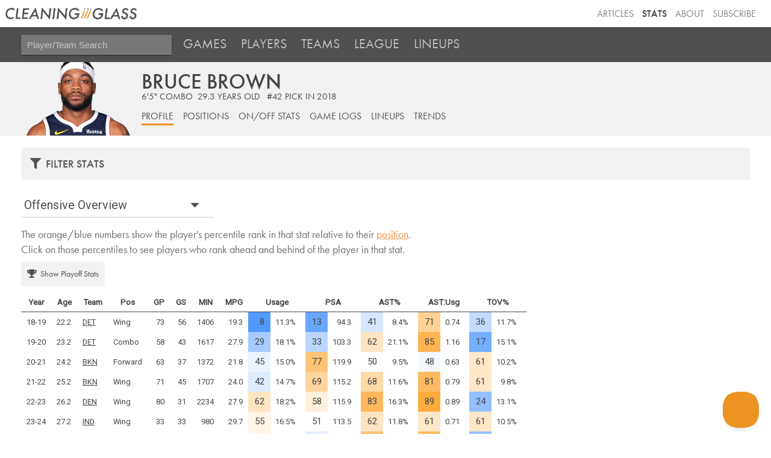

--- FILE ---
content_type: text/html; charset=utf-8
request_url: https://cleaningtheglass.com/stats/player/4476
body_size: 13261
content:


<!doctype html>

<html lang="en">
    <head>
        <meta charset="utf-8">
        <meta name="viewport" content="width=device-width, initial-scale=1, maximum-scale=1">

        <link rel="shortcut icon" href="/static/stats/img/CTG.5ed66c312626.png">

        <title>Bruce Brown /// Stats /// Cleaning the Glass</title>
        <meta name="description" content="Cleaning the Glass Stats">

        <link href="https://fonts.googleapis.com/css?family=Inconsolata:400|Roboto" rel="stylesheet">
        <link href="https://fonts.googleapis.com/css?family=Inconsolata:700" rel="stylesheet" media="only screen and (max-device-width: 1250px)">
        <link rel="stylesheet" href="https://ajax.googleapis.com/ajax/libs/jqueryui/1.12.1/themes/smoothness/jquery-ui.css">
        <link rel="stylesheet" href="https://use.fontawesome.com/releases/v5.3.1/css/all.css" integrity="sha384-mzrmE5qonljUremFsqc01SB46JvROS7bZs3IO2EmfFsd15uHvIt+Y8vEf7N7fWAU" crossorigin="anonymous">
        <link type="text/css" rel="stylesheet" href="/static/stats/css/jquery.qtip.322e498d43a8.css" />
        <link rel="stylesheet" href="/static/stats/css/base.964e8a4d8d64.css">
        <link rel="stylesheet" media="only screen and (min-device-width: 1250px)" href="/static/stats/css/desktop.7e9420ff6aff.css" />
        <link rel="stylesheet" media="only screen and (max-device-width: 1249px)" href="/static/stats/css/mobile.07f5143d91a0.css" />
        <script src="https://use.typekit.net/aog6kzn.js"></script>
        <script src="/static/stats/js/jquery-3.1.1.46836bbc603c.js"></script>
        <script src="https://ajax.googleapis.com/ajax/libs/jqueryui/1.12.1/jquery-ui.min.js"></script>
        <script src="/static/stats/js/jquery.tablesorter.combined.8e04f90ec859.js"></script>
        <script type="text/javascript" src="/static/stats/js/jquery.qtip.min.b08cfe1460ec.js"></script>
        <script>try{Typekit.load({ async: true });}catch(e){}</script>

        <script type="text/javascript">

        window.MemberfulOptions = {
            site: "https://cleaningtheglass.memberful.com",
            memberSignedIn: false  };

        (function() {
            var s = document.createElement('script');
            s.type = 'text/javascript';
            s.async = true;
            s.src = 'https://d35xxde4fgg0cx.cloudfront.net/assets/embedded.js';

            setup = function() { window.MemberfulEmbedded.setup(); }

            if(s.addEventListener) {
            s.addEventListener("load", setup, false);
            } else {
            s.attachEvent("onload", setup);
            }

            ( document.getElementsByTagName('head')[0] || document.getElementsByTagName('body')[0] ).appendChild( s );
        })();
        </script>
        
<script src="/static/stats/js/datedropper/datedropper.min.11677b81c5c4.js"></script>
<script type="text/javascript" src="/static/stats/js/utils.9847441760fe.js"></script>
<link rel="stylesheet" href="/static/stats/js/datedropper/datedropper.min.f78fab8a1689.css">
<link rel="stylesheet" href="/static/stats/js/datedropper/my-style.49c1c11bb576.css">
<link rel="stylesheet" href="/static/stats/css/player_page.b07d02dfe1a0.css">
<link rel="stylesheet" href="/static/stats/css/vue-lineups.860b73cf4d0a.css">
<link rel="stylesheet" media="only screen and (max-device-width: 1250px)" href="/static/stats/css/player_page_mobile.b94af87294ed.css" />

        
        
        
        

    <!--[if lt IE 9]>
        <script src="https://cdnjs.cloudflare.com/ajax/libs/html5shiv/3.7.3/html5shiv.js"></script>
    <![endif]-->
    </head>

    <body>
        <header>
            <div class='header-top-nav-container'>
            <div id="banner_container">
                <a href="https://cleaningtheglass.com">
                    <img src="/static/stats/img/header_logo.035377229c44.png" id="header_word_logo" />
                    <img src="/static/stats/img/CTG.5ed66c312626.png" id="small_logo" />
                </a>
            </div>
            <ul id="header_menu">
                <li><a href="/articles">Articles</a></li>
                <li><a href="/stats" class="current">Stats</a></li>
                <li><a href="/about">About</a></li>
                
                <li><a href="https://cleaningtheglass.memberful.com/checkout?plan=28030">Subscribe</a></li>
                
            </ul>
            </div>


            
    <div id="stats_nav">
        <ul>
            <li>
                <input id="player_team_search" placeholder="Player/Team Search" />
            </li>
            <li id="mobile_menu_button"><a href="#"><i class="fa fa-bars" aria-hidden="true"></i></a></li>
            <li class="stats_nav_item">
                <a href="/stats/games">Games</a>
            </li>
            <li class="stats_nav_item">
                <a href="/stats/players">Players</a>
            </li>
            <li class="stats_nav_item">
                <a href="/stats/teams">Teams</a>
            </li>
            <li class="stats_nav_item">
                <a class="nav_section_head">League</a>
                <ul class="stats_sub_nav">
                    <li>
                        <a class="sub_menu" href="/stats/league/summary">Summary</a>
                    </li>
                    <li>
                        <a class="sub_menu" href="/stats/league/fourfactors">Four Factors</a>
                    </li>
                    <li>
                        <a class="sub_menu" href="/stats/league/shots">Shooting</a>
                    </li>
                    <li>
                        <a class="sub_menu" href="/stats/league/context">Play Context</a>
                    </li>
                </ul>
            </li>
            <li class="stats_nav_item">
                <a href="/stats/lineups">Lineups</a>
            </li>
        </ul>
    </div>



            

            

        </header>



        <div id="content_wrapper">
            <div id="content">
                <div id="content_header">
                
    <div id="player_name" data-player-id="4476">Bruce Brown</div>
    <div id="player_info"><span class="player_height">6&#x27;5&quot;</span> <span class="player_pos">combo</span><span class="player_age">29.3&nbsp;years&nbsp;old</span>
    
        <span class="player_draft">#42 pick in 2018</span>
    
    </div>
    

                

<div id="section_header">

    <div class="hidden-mobile">
        <a href="/stats/player/4476" class="selected" id="player_page_section_overview">Profile</a>
        <a href="/stats/player/4476/positions"  id="player_page_section_onoff_positions">Positions</a>
        <a href="/stats/player/4476/onoff"  id="player_page_section_position">On/Off Stats</a>
        <a href="/stats/player/4476/gamelogs"  id="player_page_section_gamelogs">Game Logs</a>
        <a href="/stats/player/4476/lineups"  id="player_page_section_lineups">Lineups</a>
        <a href="/stats/player/4476/trends"  id="player_page_section_trends">Trends</a>
    </div>

    <select class='drop-down visible-mobile' onchange='location=this.value'>
        <option value="/stats/player/4476" selected>Overview</option>
        <option value="/stats/player/4476/positions" >Positions</option>
        <option value="/stats/player/4476/onoff" >On/Off Stats</option>
        <option value="/stats/player/4476/gamelogs" >Game Logs</option>
        <option value="/stats/player/4476/lineups" >Lineups</option>
        <option value="/stats/player/4476/trends" >Trends</option>
    </select>
</div>


                </div>
                <div id="inner_content">
                    <div id="content_section_wrapper">
                    
                    
                    


<script type="text/javascript" src="/static/stats/js/year_nav_bar.5a00c1a347fd.js"></script>

<div id="year_nav">
    

    
        <div class="section_explainer">
            <h3><i class="fas fa-filter"></i>Filter Stats</h3>

            <form class="section_explainer__content year_nav__submit__js" >
                <div class="year_nav__selector_container">
                    <div class="year_nav__selector">
                        <label>Season</label>
                        <select name="season" class="filters__season__js">
                            
                            <option  selected value="2025">2025-26</option>
                            
                            <option  value="2024">2024-25</option>
                            
                            <option  value="2023">2023-24</option>
                            
                            <option  value="2022">2022-23</option>
                            
                            <option  value="2021">2021-22</option>
                            
                            <option  value="2020">2020-21</option>
                            
                            <option  value="2019">2019-20</option>
                            
                            <option  value="2018">2018-19</option>
                            
                            <option  value="2017">2017-18</option>
                            
                            <option  value="2016">2016-17</option>
                            
                            <option  value="2015">2015-16</option>
                            
                            <option  value="2014">2014-15</option>
                            
                            <option  value="2013">2013-14</option>
                            
                            <option  value="2012">2012-13</option>
                            
                            <option  value="2011">2011-12</option>
                            
                            <option  value="2010">2010-11</option>
                            
                            <option  value="2009">2009-10</option>
                            
                            <option  value="2008">2008-09</option>
                            
                            <option  value="2007">2007-08</option>
                            
                            <option  value="2006">2006-07</option>
                            
                            <option  value="2005">2005-06</option>
                            
                            <option  value="2004">2004-05</option>
                            
                            <option  value="2003">2003-04</option>
                            
                        </select>
                    </div>

                    

                    

                    <div class="year_nav__selector">
                        <label>Start Date</label>
                        <input
                            name="start"
                            class="datepicker filters__start-date__js"
                            type="text"
                            value="October 1st, 2025"
                            data-init-set="false"
                            data-theme="my-style"
                            data-large-mode="true"
                            data-large-default="false"
                            data-jump="3"
                            data-format="F S, Y"
                            data-default-date="10-01-2025"
                        />
                    </div>

                    <div class="year_nav__selector">
                        <label>End Date</label>
                        <input
                            name="end"
                            class="datepicker filters__end-date__js"
                            type="text"
                            value="October 15th, 2026"
                            data-init-set="false"
                            data-theme="my-style"
                            data-large-mode="true"
                            data-large-default="false"
                            data-jump="3"
                            data-format="F S, Y"
                            data-default-date="10-15-2026"
                        />
                    </div>
                </div>

                <div class="year_nav__selector_container">
                    <div class="year_nav__selector">
                        <label>Opponent</label>
                        <select name="opponent">
                            <option value="-1">
                                All Opponents
                            </option>
                            
                                <option
                                    
                                    value="1"
                                >
                                    Atlanta
                                </option>
                            
                                <option
                                    
                                    value="2"
                                >
                                    Boston
                                </option>
                            
                                <option
                                    
                                    value="3"
                                >
                                    Brooklyn
                                </option>
                            
                                <option
                                    
                                    value="4"
                                >
                                    Charlotte
                                </option>
                            
                                <option
                                    
                                    value="5"
                                >
                                    Chicago
                                </option>
                            
                                <option
                                    
                                    value="6"
                                >
                                    Cleveland
                                </option>
                            
                                <option
                                    
                                    value="7"
                                >
                                    Dallas
                                </option>
                            
                                <option
                                    
                                    value="8"
                                >
                                    Denver
                                </option>
                            
                                <option
                                    
                                    value="9"
                                >
                                    Detroit
                                </option>
                            
                                <option
                                    
                                    value="10"
                                >
                                    Golden State
                                </option>
                            
                                <option
                                    
                                    value="11"
                                >
                                    Houston
                                </option>
                            
                                <option
                                    
                                    value="12"
                                >
                                    Indiana
                                </option>
                            
                                <option
                                    
                                    value="13"
                                >
                                    LA Clippers
                                </option>
                            
                                <option
                                    
                                    value="14"
                                >
                                    LA Lakers
                                </option>
                            
                                <option
                                    
                                    value="15"
                                >
                                    Memphis
                                </option>
                            
                                <option
                                    
                                    value="16"
                                >
                                    Miami
                                </option>
                            
                                <option
                                    
                                    value="17"
                                >
                                    Milwaukee
                                </option>
                            
                                <option
                                    
                                    value="18"
                                >
                                    Minnesota
                                </option>
                            
                                <option
                                    
                                    value="19"
                                >
                                    New Orleans
                                </option>
                            
                                <option
                                    
                                    value="20"
                                >
                                    New York
                                </option>
                            
                                <option
                                    
                                    value="21"
                                >
                                    Oklahoma City
                                </option>
                            
                                <option
                                    
                                    value="22"
                                >
                                    Orlando
                                </option>
                            
                                <option
                                    
                                    value="23"
                                >
                                    Philadelphia
                                </option>
                            
                                <option
                                    
                                    value="24"
                                >
                                    Phoenix
                                </option>
                            
                                <option
                                    
                                    value="25"
                                >
                                    Portland
                                </option>
                            
                                <option
                                    
                                    value="26"
                                >
                                    Sacramento
                                </option>
                            
                                <option
                                    
                                    value="27"
                                >
                                    San Antonio
                                </option>
                            
                                <option
                                    
                                    value="28"
                                >
                                    Toronto
                                </option>
                            
                                <option
                                    
                                    value="29"
                                >
                                    Utah
                                </option>
                            
                                <option
                                    
                                    value="30"
                                >
                                    Washington
                                </option>
                            
                        </select>
                    </div>

                    <div class="year_nav__selector">
                        <label>Home / Away</label>
                        <select name="venue">
                            <option value="-1">
                                Both
                            </option>
                            <option
                                
                                value="home"
                            >
                                Home
                            </option>
                            <option
                                
                                value="away"
                            >
                                Away
                            </option>
                        </select>
                    </div>

                    <div class="year_nav__selector">
                        <label>Win / Loss</label>
                        <select name="result">
                            <option value="-1">
                                Both
                            </option>
                            <option
                                
                                value="win"
                            >
                                Win
                            </option>
                            <option
                                
                                value="loss"
                            >
                                Loss
                            </option>
                        </select>
                    </div>

                    <div class="year_nav__selector">
                        <label>Days Rest</label>
                        <select name="days_rest">
                            <option value="-1">
                                Any
                            </option>
                            
                                <option
                                    
                                    value="0"
                                >
                                    0
                                </option>
                            
                                <option
                                    
                                    value="1"
                                >
                                    1
                                </option>
                            
                                <option
                                    
                                    value="2"
                                >
                                    2
                                </option>
                            
                                <option
                                    
                                    value="3"
                                >
                                    3
                                </option>
                            
                                <option
                                    
                                    value="4"
                                >
                                    4
                                </option>
                            
                                <option
                                    
                                    value="5"
                                >
                                    5
                                </option>
                            
                                <option
                                    
                                    value="6"
                                >
                                    6
                                </option>
                            
                                <option
                                    
                                    value="7"
                                >
                                    7
                                </option>
                            
                                <option
                                    
                                    value="8"
                                >
                                    8
                                </option>
                            
                                <option
                                    
                                    value="9"
                                >
                                    9
                                </option>
                            
                                <option
                                    
                                    value="10"
                                >
                                    10
                                </option>
                            
                        </select>
                    </div>

                    <div class="year_nav__selector">
                        <label>Opp. Days Rest</label>
                        <select name="opp_days_rest">
                            <option value="-1">
                                Any
                            </option>
                            
                                <option
                                    
                                    value="0"
                                >
                                    0
                                </option>
                            
                                <option
                                    
                                    value="1"
                                >
                                    1
                                </option>
                            
                                <option
                                    
                                    value="2"
                                >
                                    2
                                </option>
                            
                                <option
                                    
                                    value="3"
                                >
                                    3
                                </option>
                            
                                <option
                                    
                                    value="4"
                                >
                                    4
                                </option>
                            
                                <option
                                    
                                    value="5"
                                >
                                    5
                                </option>
                            
                                <option
                                    
                                    value="6"
                                >
                                    6
                                </option>
                            
                                <option
                                    
                                    value="7"
                                >
                                    7
                                </option>
                            
                                <option
                                    
                                    value="8"
                                >
                                    8
                                </option>
                            
                                <option
                                    
                                    value="9"
                                >
                                    9
                                </option>
                            
                                <option
                                    
                                    value="10"
                                >
                                    10
                                </option>
                            
                        </select>
                    </div>

                    <div class="year_nav__selector">
                        <label>Opp. Point Differential Rank</label>
                        <select name="opp_pt_diff_rank">
                            <option value="-1">
                                Any
                            </option>
                            <option
                                
                                value="top"
                            >
                                Top 10
                            </option>
                            <option
                                
                                value="middle"
                            >
                                Middle 10
                            </option>
                            <option
                                
                                value="bottom"
                            >
                                Bottom 10
                            </option>
                        </select>
                    </div>

                    <div class="year_nav__selector">
                        <label>Opp. Offensive Rank</label>
                        <select name="opp_off_rank">
                            <option value="-1">
                                Any
                            </option>
                            <option
                                
                                value="top"
                            >
                                Top 10
                            </option>
                            <option
                                
                                value="middle"
                            >
                                Middle 10
                            </option>
                            <option
                                
                                value="bottom"
                            >
                                Bottom 10
                            </option>
                        </select>
                    </div>

                    <div class="year_nav__selector">
                        <label>Opp. Defensive Rank</label>
                        <select name="opp_def_rank">
                            <option value="-1">
                                Any
                            </option>
                            <option
                                
                                value="top"
                            >
                                Top 10
                            </option>
                            <option
                                
                                value="middle"
                            >
                                Middle 10
                            </option>
                            <option
                                
                                value="bottom"
                            >
                                Bottom 10
                            </option>
                        </select>
                    </div>
                </div>

                <button class="year_nav__button" type="submit">
                    Apply filters
                </button>
                
                <button class="year_nav__button" id="clear_filters">
                    Clear filters
                </button>
                
            </form>
        </div>
    
</div>



<div class='tab-select-container'>
    <h2 class='tab-current-label stat-tab-current-label'>Offensive Overview</h2>
    <select id="stat-tab-select" class="tab-select" name="tab-select">
        <option value="offensive_overview">Offensive Overview</option>
        <option value="shot_chart">Shot Chart</option>
        <option value="shooting_overall">Shooting: Overall</option>
        <option value="shooting_frequency">Shooting: Frequency</option>
        <option value="shooting_accuracy">Shooting: Accuracy</option>
        <option value="foul_drawing">Foul Drawing</option>
        <option value="defense_rebounding">Defense and Rebounding</option>
    </select>
</div>


    <section class="tabs">

    <div class="content_section" id="offensive_overview">
        <a name="offensive_overview"></a>
        <h2>Offensive Overview</h2>
        <div class="explanation_text">The orange/blue numbers show the player's percentile rank in that stat relative to their <a href="/stats/guide/player_positions" target="_blank">position</a>.<br />
        Click on those percentiles to see players who rank ahead and behind of the player in that stat.</div>
        <div class="explanation_text"><a href="#" class="playoffs_stats_toggle"><i class="fas fa-trophy"></i>Show Playoff Stats</a></div>
        <div class="stat_table_container"><table class="stat_table sortable">
            <thead>
                <tr>
                    <th class="intro_stat tip_year">Year</th>
                    <th class="intro_stat tip_age">Age</th>
                    <th class="intro_stat">Team</th>
                    <th class="intro_stat tip_pos">Pos</th>
                    <th class="intro_stat tip_gp">GP</th>
                    <th class="intro_stat tip_gs">GS</th>
                    <th class="intro_stat tip_min">MIN</th>
                    <th class="intro_stat tip_mpg">MPG</th>
                    <th colspan=2 class="tip_usage">Usage</th>
                    <th colspan=2 class="tip_psa">PSA</th>
                    <th colspan=2 class="tip_ast">AST%</th>
                    <th colspan=2 class="tip_ast_usage_ratio">AST:Usg</th>
                    <th colspan=2 class="tip_tov">TOV%</th>
                </tr>
            </thead>
            
            
            <tr >
                
                    <td class="intro_stat" data-season="2018" data-season-type="2">18-19</td>
                    <td class="intro_stat">22.2</td>
                
                <td class="intro_stat" data-team-id="9"><a href="/stats/team/9?season=2018">DET</a></td>
                <td class="intro_stat" data-pos="wing">Wing</td>
                <td class="intro_stat stat">73</td>
                <td class="intro_stat stat">56</td>
                <td class="intro_stat stat">1406</td>
                <td class="intro_stat stat">19.3</td>
                <td class="stat rank" style="background-color: hsl(215, 100%, 65.6%);" id="ptile_usage">8</td>
                <td class="stat value">11.3%</td>
                <td class="stat rank" style="background-color: hsl(215, 100%, 70.4%);" id="ptile_psa">13</td>
                <td class="stat value">94.3</td>
                <td class="stat rank" style="background-color: hsl(215, 100%, 92.0%);" id="ptile_ast_perc">41</td>
                <td class="stat value">8.4%</td>
                <td class="stat rank" style="background-color: hsl(34, 100%, 79%);" id="ptile_ast_usage_ratio">71</td>
                <td class="stat value">0.74</td>
                <td class="stat rank" style="background-color: hsl(215, 100%, 88.0%);" id="ptile_tov_perc">36</td>
                <td class="stat value">11.7%</td>
            </tr>
            
            <tr class="playoffs_row hide-initially">
                
                    <td class="intro_stat" colspan="2" data-season="2018" data-season-type="4">
                        <i class="fas fa-trophy"></i>
                        <i>18-19</i>
                    </td>
                
                <td class="intro_stat" data-team-id="9"><a href="/stats/team/9?season=2018">DET</a></td>
                <td class="intro_stat" data-pos="wing">Wing</td>
                <td class="intro_stat stat">4</td>
                <td class="intro_stat stat">2</td>
                <td class="intro_stat stat">55</td>
                <td class="intro_stat stat">13.8</td>
                <td class="stat rank" style=";" id="ptile_usage"></td>
                <td class="stat value">13.5%</td>
                <td class="stat rank" style=";" id="ptile_psa"></td>
                <td class="stat value">86.7</td>
                <td class="stat rank" style=";" id="ptile_ast_perc"></td>
                <td class="stat value">5.0%</td>
                <td class="stat rank" style=";" id="ptile_ast_usage_ratio"></td>
                <td class="stat value">0.37</td>
                <td class="stat rank" style=";" id="ptile_tov_perc"></td>
                <td class="stat value">11.4%</td>
            </tr>
            
            <tr >
                
                    <td class="intro_stat" data-season="2019" data-season-type="2">19-20</td>
                    <td class="intro_stat">23.2</td>
                
                <td class="intro_stat" data-team-id="9"><a href="/stats/team/9?season=2019">DET</a></td>
                <td class="intro_stat" data-pos="combo">Combo</td>
                <td class="intro_stat stat">58</td>
                <td class="intro_stat stat">43</td>
                <td class="intro_stat stat">1617</td>
                <td class="intro_stat stat">27.9</td>
                <td class="stat rank" style="background-color: hsl(215, 100%, 82.4%);" id="ptile_usage">29</td>
                <td class="stat value">18.1%</td>
                <td class="stat rank" style="background-color: hsl(215, 100%, 86.4%);" id="ptile_psa">33</td>
                <td class="stat value">103.3</td>
                <td class="stat rank" style="background-color: hsl(34, 100%, 88%);" id="ptile_ast_perc">62</td>
                <td class="stat value">21.1%</td>
                <td class="stat rank" style="background-color: hsl(34, 100%, 66%);" id="ptile_ast_usage_ratio">85</td>
                <td class="stat value">1.16</td>
                <td class="stat rank" style="background-color: hsl(215, 100%, 72.8%);" id="ptile_tov_perc">17</td>
                <td class="stat value">15.1%</td>
            </tr>
            
            <tr >
                
                    <td class="intro_stat" data-season="2020" data-season-type="2">20-21</td>
                    <td class="intro_stat">24.2</td>
                
                <td class="intro_stat" data-team-id="3"><a href="/stats/team/3?season=2020">BKN</a></td>
                <td class="intro_stat" data-pos="forward">Forward</td>
                <td class="intro_stat stat">63</td>
                <td class="intro_stat stat">37</td>
                <td class="intro_stat stat">1372</td>
                <td class="intro_stat stat">21.8</td>
                <td class="stat rank" style="background-color: hsl(215, 100%, 96.0%);" id="ptile_usage">45</td>
                <td class="stat value">15.0%</td>
                <td class="stat rank" style="background-color: hsl(34, 100%, 73%);" id="ptile_psa">77</td>
                <td class="stat value">119.9</td>
                <td class="stat rank" style="background-color: hsl(0, 0%, 100%);" id="ptile_ast_perc">50</td>
                <td class="stat value">9.5%</td>
                <td class="stat rank" style="background-color: hsl(215, 100%, 97.6%);" id="ptile_ast_usage_ratio">48</td>
                <td class="stat value">0.63</td>
                <td class="stat rank" style="background-color: hsl(34, 100%, 89%);" id="ptile_tov_perc">61</td>
                <td class="stat value">10.2%</td>
            </tr>
            
            <tr class="playoffs_row hide-initially">
                
                    <td class="intro_stat" colspan="2" data-season="2020" data-season-type="4">
                        <i class="fas fa-trophy"></i>
                        <i>20-21</i>
                    </td>
                
                <td class="intro_stat" data-team-id="3"><a href="/stats/team/3?season=2020">BKN</a></td>
                <td class="intro_stat" data-pos="forward">Forward</td>
                <td class="intro_stat stat">12</td>
                <td class="intro_stat stat">5</td>
                <td class="intro_stat stat">261</td>
                <td class="intro_stat stat">21.7</td>
                <td class="stat rank" style="background-color: hsl(215, 100%, 92.8%);" id="ptile_usage">42</td>
                <td class="stat value">15.2%</td>
                <td class="stat rank" style="background-color: hsl(215, 100%, 80.0%);" id="ptile_psa">25</td>
                <td class="stat value">109.0</td>
                <td class="stat rank" style="background-color: hsl(34, 100%, 92%);" id="ptile_ast_perc">58</td>
                <td class="stat value">13.5%</td>
                <td class="stat rank" style="background-color: hsl(34, 100%, 67%);" id="ptile_ast_usage_ratio">83</td>
                <td class="stat value">0.89</td>
                <td class="stat rank" style="background-color: hsl(215, 100%, 80.0%);" id="ptile_tov_perc">25</td>
                <td class="stat value">11.8%</td>
            </tr>
            
            <tr >
                
                    <td class="intro_stat" data-season="2021" data-season-type="2">21-22</td>
                    <td class="intro_stat">25.2</td>
                
                <td class="intro_stat" data-team-id="3"><a href="/stats/team/3?season=2021">BKN</a></td>
                <td class="intro_stat" data-pos="wing">Wing</td>
                <td class="intro_stat stat">71</td>
                <td class="intro_stat stat">45</td>
                <td class="intro_stat stat">1707</td>
                <td class="intro_stat stat">24.0</td>
                <td class="stat rank" style="background-color: hsl(215, 100%, 93.6%);" id="ptile_usage">42</td>
                <td class="stat value">14.7%</td>
                <td class="stat rank" style="background-color: hsl(34, 100%, 81%);" id="ptile_psa">69</td>
                <td class="stat value">115.2</td>
                <td class="stat rank" style="background-color: hsl(34, 100%, 83%);" id="ptile_ast_perc">68</td>
                <td class="stat value">11.6%</td>
                <td class="stat rank" style="background-color: hsl(34, 100%, 69%);" id="ptile_ast_usage_ratio">81</td>
                <td class="stat value">0.79</td>
                <td class="stat rank" style="background-color: hsl(34, 100%, 89%);" id="ptile_tov_perc">61</td>
                <td class="stat value">9.8%</td>
            </tr>
            
            <tr class="playoffs_row hide-initially">
                
                    <td class="intro_stat" colspan="2" data-season="2021" data-season-type="4">
                        <i class="fas fa-trophy"></i>
                        <i>21-22</i>
                    </td>
                
                <td class="intro_stat" data-team-id="3"><a href="/stats/team/3?season=2021">BKN</a></td>
                <td class="intro_stat" data-pos="wing">Wing</td>
                <td class="intro_stat stat">5</td>
                <td class="intro_stat stat">5</td>
                <td class="intro_stat stat">179</td>
                <td class="intro_stat stat">35.8</td>
                <td class="stat rank" style="background-color: hsl(34, 100%, 99%);" id="ptile_usage">51</td>
                <td class="stat value">17.7%</td>
                <td class="stat rank" style="background-color: hsl(34, 100%, 69%);" id="ptile_psa">81</td>
                <td class="stat value">123.3</td>
                <td class="stat rank" style="background-color: hsl(34, 100%, 75%);" id="ptile_ast_perc">76</td>
                <td class="stat value">16.0%</td>
                <td class="stat rank" style="background-color: hsl(34, 100%, 59%);" id="ptile_ast_usage_ratio">92</td>
                <td class="stat value">0.90</td>
                <td class="stat rank" style="background-color: hsl(215, 100%, 61.6%);" id="ptile_tov_perc">3</td>
                <td class="stat value">17.4%</td>
            </tr>
            
            <tr >
                
                    <td class="intro_stat" data-season="2022" data-season-type="2">22-23</td>
                    <td class="intro_stat">26.2</td>
                
                <td class="intro_stat" data-team-id="8"><a href="/stats/team/8?season=2022">DEN</a></td>
                <td class="intro_stat" data-pos="wing">Wing</td>
                <td class="intro_stat stat">80</td>
                <td class="intro_stat stat">31</td>
                <td class="intro_stat stat">2234</td>
                <td class="intro_stat stat">27.9</td>
                <td class="stat rank" style="background-color: hsl(34, 100%, 88%);" id="ptile_usage">62</td>
                <td class="stat value">18.2%</td>
                <td class="stat rank" style="background-color: hsl(34, 100%, 93%);" id="ptile_psa">58</td>
                <td class="stat value">115.9</td>
                <td class="stat rank" style="background-color: hsl(34, 100%, 68%);" id="ptile_ast_perc">83</td>
                <td class="stat value">16.3%</td>
                <td class="stat rank" style="background-color: hsl(34, 100%, 62%);" id="ptile_ast_usage_ratio">89</td>
                <td class="stat value">0.89</td>
                <td class="stat rank" style="background-color: hsl(215, 100%, 78.4%);" id="ptile_tov_perc">24</td>
                <td class="stat value">13.1%</td>
            </tr>
            
            <tr class="playoffs_row hide-initially">
                
                    <td class="intro_stat" colspan="2" data-season="2022" data-season-type="4">
                        <i class="fas fa-trophy"></i>
                        <i>22-23</i>
                    </td>
                
                <td class="intro_stat" data-team-id="8"><a href="/stats/team/8?season=2022">DEN</a></td>
                <td class="intro_stat" data-pos="wing">Wing</td>
                <td class="intro_stat stat">20</td>
                <td class="intro_stat stat">0</td>
                <td class="intro_stat stat">529</td>
                <td class="intro_stat stat">26.4</td>
                <td class="stat rank" style="background-color: hsl(34, 100%, 93%);" id="ptile_usage">58</td>
                <td class="stat value">18.8%</td>
                <td class="stat rank" style="background-color: hsl(34, 100%, 82%);" id="ptile_psa">68</td>
                <td class="stat value">120.8</td>
                <td class="stat rank" style="background-color: hsl(215, 100%, 97.6%);" id="ptile_ast_perc">47</td>
                <td class="stat value">10.7%</td>
                <td class="stat rank" style="background-color: hsl(215, 100%, 91.2%);" id="ptile_ast_usage_ratio">39</td>
                <td class="stat value">0.57</td>
                <td class="stat rank" style="background-color: hsl(215, 100%, 82.4%);" id="ptile_tov_perc">29</td>
                <td class="stat value">10.6%</td>
            </tr>
            
            <tr >
                
                    <td class="intro_stat" data-season="2023" data-season-type="2">23-24</td>
                    <td class="intro_stat">27.2</td>
                
                <td class="intro_stat" data-team-id="12"><a href="/stats/team/12?season=2023">IND</a></td>
                <td class="intro_stat" data-pos="wing">Wing</td>
                <td class="intro_stat stat">33</td>
                <td class="intro_stat stat">33</td>
                <td class="intro_stat stat">980</td>
                <td class="intro_stat stat">29.7</td>
                <td class="stat rank" style="background-color: hsl(34, 100%, 95%);" id="ptile_usage">55</td>
                <td class="stat value">16.5%</td>
                <td class="stat rank" style="background-color: hsl(0, 0%, 100%);" id="ptile_psa">51</td>
                <td class="stat value">113.5</td>
                <td class="stat rank" style="background-color: hsl(34, 100%, 88%);" id="ptile_ast_perc">62</td>
                <td class="stat value">11.8%</td>
                <td class="stat rank" style="background-color: hsl(34, 100%, 89%);" id="ptile_ast_usage_ratio">61</td>
                <td class="stat value">0.71</td>
                <td class="stat rank" style="background-color: hsl(34, 100%, 89%);" id="ptile_tov_perc">61</td>
                <td class="stat value">10.5%</td>
            </tr>
            
            <tr >
                
                    <td class="intro_stat" data-season="2023" data-season-type="2"></td>
                    <td class="intro_stat"></td>
                
                <td class="intro_stat" data-team-id="28"><a href="/stats/team/28?season=2023">TOR</a></td>
                <td class="intro_stat" data-pos="wing">Wing</td>
                <td class="intro_stat stat">34</td>
                <td class="intro_stat stat">11</td>
                <td class="intro_stat stat">877</td>
                <td class="intro_stat stat">25.8</td>
                <td class="stat rank" style="background-color: hsl(34, 100%, 96%);" id="ptile_usage">54</td>
                <td class="stat value">16.4%</td>
                <td class="stat rank" style="background-color: hsl(215, 100%, 94.4%);" id="ptile_psa">43</td>
                <td class="stat value">110.8</td>
                <td class="stat rank" style="background-color: hsl(34, 100%, 72%);" id="ptile_ast_perc">78</td>
                <td class="stat value">14.8%</td>
                <td class="stat rank" style="background-color: hsl(34, 100%, 69%);" id="ptile_ast_usage_ratio">82</td>
                <td class="stat value">0.90</td>
                <td class="stat rank" style="background-color: hsl(215, 100%, 79.2%);" id="ptile_tov_perc">25</td>
                <td class="stat value">13.0%</td>
            </tr>
            
            <tr >
                
                    <td class="intro_stat" data-season="2024" data-season-type="2">24-25</td>
                    <td class="intro_stat">28.2</td>
                
                <td class="intro_stat" data-team-id="28"><a href="/stats/team/28?season=2024">TOR</a></td>
                <td class="intro_stat" data-pos="wing">Wing</td>
                <td class="intro_stat stat">18</td>
                <td class="intro_stat stat">0</td>
                <td class="intro_stat stat">341</td>
                <td class="intro_stat stat">18.9</td>
                <td class="stat rank" style="background-color: hsl(34, 100%, 79%);" id="ptile_usage">72</td>
                <td class="stat value">18.9%</td>
                <td class="stat rank" style="background-color: hsl(215, 100%, 74.4%);" id="ptile_psa">19</td>
                <td class="stat value">104.9</td>
                <td class="stat rank" style="background-color: hsl(34, 100%, 94%);" id="ptile_ast_perc">56</td>
                <td class="stat value">12.1%</td>
                <td class="stat rank" style="background-color: hsl(215, 100%, 92.0%);" id="ptile_ast_usage_ratio">41</td>
                <td class="stat value">0.64</td>
                <td class="stat rank" style="background-color: hsl(215, 100%, 89.6%);" id="ptile_tov_perc">38</td>
                <td class="stat value">12.3%</td>
            </tr>
            
            <tr >
                
                    <td class="intro_stat" data-season="2024" data-season-type="2"></td>
                    <td class="intro_stat"></td>
                
                <td class="intro_stat" data-team-id="19"><a href="/stats/team/19?season=2024">NOP</a></td>
                <td class="intro_stat" data-pos="combo">Combo</td>
                <td class="intro_stat stat">23</td>
                <td class="intro_stat stat">12</td>
                <td class="intro_stat stat">568</td>
                <td class="intro_stat stat">24.7</td>
                <td class="stat rank" style="background-color: hsl(215, 100%, 74.4%);" id="ptile_usage">18</td>
                <td class="stat value">16.2%</td>
                <td class="stat rank" style="background-color: hsl(215, 100%, 71.2%);" id="ptile_psa">15</td>
                <td class="stat value">98.4</td>
                <td class="stat rank" style="background-color: hsl(215, 100%, 76.8%);" id="ptile_ast_perc">22</td>
                <td class="stat value">14.1%</td>
                <td class="stat rank" style="background-color: hsl(215, 100%, 91.2%);" id="ptile_ast_usage_ratio">39</td>
                <td class="stat value">0.87</td>
                <td class="stat rank" style="background-color: hsl(34, 100%, 62%);" id="ptile_tov_perc">89</td>
                <td class="stat value">9.3%</td>
            </tr>
            
            <tr >
                
                    <td class="intro_stat" data-season="2025" data-season-type="2">25-26</td>
                    <td class="intro_stat">29.2</td>
                
                <td class="intro_stat" data-team-id="8"><a href="/stats/team/8?season=2025">DEN</a></td>
                <td class="intro_stat" data-pos="combo">Combo</td>
                <td class="intro_stat stat">28</td>
                <td class="intro_stat stat">1</td>
                <td class="intro_stat stat">661</td>
                <td class="intro_stat stat">23.6</td>
                <td class="stat rank" style="background-color: hsl(215, 100%, 64.0%);" id="ptile_usage">5</td>
                <td class="stat value">13.3%</td>
                <td class="stat rank" style="background-color: hsl(215, 100%, 76.0%);" id="ptile_psa">20</td>
                <td class="stat value">104.4</td>
                <td class="stat rank" style="background-color: hsl(215, 100%, 64.0%);" id="ptile_ast_perc">5</td>
                <td class="stat value">10.0%</td>
                <td class="stat rank" style="background-color: hsl(215, 100%, 85.6%);" id="ptile_ast_usage_ratio">32</td>
                <td class="stat value">0.75</td>
                <td class="stat rank" style="background-color: hsl(34, 100%, 96%);" id="ptile_tov_perc">54</td>
                <td class="stat value">12.3%</td>
            </tr>
            
        </table></div>
        <a class="section_guide" target="_blank" href="/stats/guide/player_offensive_overview">Guide to understanding this table</a>
    </div>


    
            <div id="not_subscribed">
        <div id="subscribers_only_text">The rest of this page&nbsp;is&nbsp;for <span class="subs_only">subscribers&nbsp;only</span>.</div>
        <div id="already_member">Already a member?<br /><a id="click_to_login" class="button" href="/stats/login/go/">Click&nbsp;to&nbsp;login</a></div>
        <ul id="page_includes">It includes:

        <li>Shot chart</li>
        <li>Shooting stats by location</li>
        <li>Foul drawing stats</li>
        <li>Defense and rebounding stats</li>
                </ul>
        <div id="subscribe_offer">
        Try Insider stats <span id="sub_price">free for one week</span>,<br />then just $5/month after that<br />
        <a id="premium_button" class="button card" href="https://cleaningtheglass.memberful.com/checkout?plan=28030">Subscribe Now</a>
        </div>
    </div>


</section> <!-- /#tabs -->

                    </div>
                </div>
            </div>
        </div>

        <footer>
        
<img id="sportradar_logo" src="/static/stats/img/sportradar_logo.60184f72a9ca.png" /><br />
Feel free to use any stats from this site in articles, on podcasts, or on social media, as long as you say where you got them from.<br />

        Any problems using the site? Ideas to improve it? Random interesting thoughts? Email <a href="mailto:ben@cleaningtheglass.com">ben@cleaningtheglass.com</a>
        <br /><br />&copy; Cleaning The Glass, LLC
        <br /><a href="/terms-of-service/">Terms of Service</a> - <a href="/privacy-policy/">Privacy Policy</a> - <a href="/community-guidelines/">Community Guidelines</a></div>
        </footer>

        <script type="text/javascript" src="/static/stats/js/ctg_tooltips.30c5f2c4b85e.js"></script>
        <script type="text/javascript" src="/static/stats/js/tablesorter/initialize.200cdfb23d5c.js"></script>

        
<script type="text/javascript">

function apply_tooltips() {
    apply_player_tooltips();
}

$( document ).ready(function() {
    
    
    $('#content_header').css("background-image", "url('https://cleaningtheglass.imgix.net/headshots/4476.b532b5300351.png?auto=format&h=135&q=60&dpr=2')");
    
    $('table thead th').addClass('sorter-false');
});
</script>


        
        

        

<script src="/static/stats/js/heatmap.min.6d0aea1c55f0.js"></script>
<script type="text/javascript">
    var diff_heatmap;

    function set_heatmap() {
        diff_heatmap = h337.create({
          container: document.querySelector('#diff_shot_chart'),
          radius: 21,
          gradient: { 0.25: "#505050", 0.55: "#ebda21", 1.0: "#ffa124" }
        });
    }

    function load_shot_chart(player_id, attrs = {}, pos_category="") {
        request_vars = attrs;
        request_vars.player_id = player_id;
        if (pos_category != "") {
            request_vars.pos_category = pos_category;
        }

        // get scaling factor for court
        var scaling_factor = $("#diff_shot_chart").width() / 50;
        request_vars.scaling_factor = scaling_factor;

        $.getJSON( "/stats/ajax/player-shot-data", request_vars )
            .done(function( json ) {
                diff_heatmap.setData({min: 0, max: 0.75, data: json[2]});
            })
            .fail(function( jqxhr, textStatus, error ) {
                var err = textStatus + ", " + error;
                console.log( "Request Failed: " + err );
            });
    }

    function on_stats_toggle() {
        $(".on_stats_toggle").on('click', function(event) {
            event.preventDefault();
            $(".position_0").toggle();
            if ($(this).text() == 'Show On-Court Stats') {
                $(".on_stats_toggle").text('Hide On-Court Stats');
            } else {
                $(".on_stats_toggle").text('Show On-Court Stats');
            }
            scrollTo($(this));
        });
    }

    function get_request_variables(cursor, player_id) {
        request_vars = { 'player_id': player_id }
        // Tab
        request_vars.tab = window.location.hash

        // Stat category
        request_vars.stat_category = cursor.closest('td').attr('id');

        // Year and position group
        cursor.closest('tr').find('td').each(function(idx, elem) {
            if ($(this).data('pos')) {
                request_vars.pos_category = $(this).data('pos');
            }

            if ($(this).data('season')) {
                request_vars.season = $(this).data('season');
            }

            if ($(this).data('season-type')) {
                request_vars.season_type = $(this).data('season-type');
            }

            if ($(this).data('team-id')) {
                request_vars.team_id = $(this).data('team-id');
            }
        })

        const search_str = window.location.search
        request_vars.search_str = search_str
        if (search_str) {
            search_str.replace('?', '').split('&').forEach((param) => {
                key_value = param.split('=');
                param_key = key_value[0]
                param_value = key_value[1]
                request_vars[param_key] = param_value;
            })
        }

        return request_vars
    }

    function on_percentile_click(player_id) {
        $(".stat.rank").qtip({
            show: 'click',
            hide: {
                event: 'click unfocus',
            },
            content: {
                text: function(event, api) {
                    $.ajax({
                        url: '/stats/ajax/player-percentile-information',
                        type: 'GET',
                        dataType: 'text',
                        data: get_request_variables($(this), player_id),
                    })
                    .then(function(data) {
                        api.set('content.text', data);
                    }, function(xhr, status, error) {
                        console.log( "Request Failed: " + status + ': ' + error );
                        $(".stat.rank").qtip('hide');
                    });

                    return 'Loading...';
                }
            },
            position: {
                my: 'top left',
                at: 'bottom right',
                viewport: $("#content_wrapper"),
                adjust: {
                    method: 'shift shift',
                    y: -7
                }
            },
            style: {
                classes: 'qtip-dark qtip-shadow tooltip percentile-info'
            }
        });
    }

    $("#year_nav_player__submit__js").submit(function(event) {
            event.preventDefault();

            const data = $("#year_nav_player__submit__js").serialize();
            const attrs = getQueryParams(data)
            const player_id = 4476;

            load_shot_chart(player_id, attrs)
        });

    function getQueryParams(query_search) {
        attrs = {}
        params = query_search.split('&');

        params.forEach((param) => {
            key_value = param.split('=');
            param_key = key_value[0]
            param_value = key_value[1]
            if (param_key === "start" || param_key === "end") {
                param_value = convertDate(param_value);
            }
            attrs[param_key] = param_value;
        })

        return attrs;
    }

    $( document ).ready(function() {
        player_id = 4476;
        on_percentile_click(player_id);
        set_heatmap();
        load_shot_chart(player_id);

        $('table thead th').addClass('sorter-false');
        $('#clear_filters').on("click", function(e) {
            e.preventDefault();
            window.location.href = '/stats/player/4476';
        });
    });
</script>


        
        

        
        

        
        

        
<script>

    //calculate height of header
    var header_height = $("#stats_nav").position().top + $("#stats_nav").outerHeight(true)

    function playoffs_stats_toggle() {
        $(".playoffs_stats_toggle").on('click', function(event) {
            event.preventDefault();
            $(".playoffs_row").toggle();
            $(".playoffs_stats_toggle").toggleClass('hide_playoffs_stats');
            if ($(this).text() == 'Show Playoff Stats') {
                $(".playoffs_stats_toggle").html('<i class="fas fa-trophy"></i>Hide Playoff Stats');
            } else {
                $(".playoffs_stats_toggle").html('<i class="fas fa-trophy"></i>Show Playoff Stats');
            }
            scrollTo($(this));
        });
    }


    function pageLoad() {
        // register onclick event for the explainer for mobile
        $('.section_explainer').each(function(){
            this.onclick = function() {}
        });

        // get rid of anything in the search box
        $("#player_team_search").val("");

        $(document).ready(function() {
            playoffs_stats_toggle();
            $(".sortable").tablesorter({
                widgets: ["stickyHeaders"],
                widgetOptions : {
                    stickyHeaders_offset : header_height,
                    stickyHeaders_xScroll : '.stat_table_container'
                }
            });

            if (typeof apply_tooltips !== 'undefined') {
                apply_tooltips();
            }


            /**
             *
             * Enable drop-down select for tabbed content
             *
             *   */

            (function(){
                const stat_selection = document.querySelector("#stat-tab-select.tab-select");
                const stat_label = document.querySelector('.stat-tab-current-label');
                let tabPrefix= "";

                const handleStatSelection = function(event) {
                    document.querySelectorAll(".content_section").forEach((section) => {
                        section.style.display = "none";
                    });
                    const selected_content = document.querySelector(`#${stat_selection.value}`)
                    if (selected_content) {
                        selected_content.style.display = "block";
                        addStatShadowHints();
                    }

                    // for optgroup selections
                    const selectedOption = stat_selection.querySelector('option:checked');
                    const tabPrefix = selectedOption.parentNode.label ? selectedOption.parentNode.label + " " : "";

                    if (stat_label) {
                        stat_label.textContent = tabPrefix + " " + stat_selection.querySelector(`option[value=${stat_selection.value}]`).textContent
                    }

                    location.hash = `tab-${stat_selection.value}`;
                }

                if (stat_selection) {
                    stat_selection.addEventListener('change', handleStatSelection);

                    // show specified table if requested in hash
                    if (location.hash && /^#tab\-/.test(location.hash)) {
                        initial_table = location.hash.substr(5)
                        if (stat_selection.querySelector(`option[value=${initial_table}]`)) {
                            stat_selection.value = initial_table;
                        }
                    }

                    document.querySelector(`#${stat_selection.value}`).style.display = "block"
                    handleStatSelection();
                    addStatShadowHints();
                }
            })();


             /**
             *
             * Determine if table  exceeds container and show drop-shadow hint ifso
             *
             *   */

             function addStatShadowHints(){
                const stat_table_containers  =  document.querySelectorAll('.stat_table_container')

                if (stat_table_containers) {

                    stat_table_containers.forEach((stat_table_container) => {
                        const stat_table  = stat_table_container.querySelector('table');
                        const stat_table_shadow_exists = stat_table_container.parentNode.querySelector('.stat_table_shadow_left,.stat_table_shadow_right');
                        //we want the shadow classes on the hidden tables on the game preview page, hence the second condition in the OR operator
                        if (stat_table_container.clientWidth < stat_table.clientWidth &&  !stat_table_shadow_exists ||
                            stat_table_container.parentElement.className.includes("hide-initially")) {
                            const stat_table_shadow_left = document.createElement('div');
                            const stat_table_shadow_right = document.createElement('div');
                            const stat_table_shadow_wrapper = document.createElement('div');


                            stat_table_shadow_left.classList.add('stat_table_shadow_left');
                            stat_table_shadow_left.classList.add('stat_table_shadow_scroll_end');
                            stat_table_shadow_right.classList.add('stat_table_shadow_right');

                            stat_table_shadow_wrapper.classList.add('stat_table_shadow_container');

                            stat_table_container.parentNode.insertBefore(stat_table_shadow_wrapper, stat_table_container);
                            stat_table_shadow_wrapper.appendChild(stat_table_container);

                            stat_table_container.parentNode.appendChild(stat_table_shadow_left);
                            stat_table_container.parentNode.appendChild(stat_table_shadow_right);

                            // remove shadows is scrolled all the way one direction
                            stat_table_container.addEventListener('scroll', (e) => {
                                const relativeScrollOffset =(stat_table.clientWidth - stat_table_container.clientWidth);

                                if (e.target.scrollLeft === relativeScrollOffset) {
                                    stat_table_shadow_right.classList.add('stat_table_shadow_scroll_end')
                                } else if (e.target.scrollLeft === 0) {
                                    stat_table_shadow_left.classList.add('stat_table_shadow_scroll_end')
                                }else {
                                    stat_table_shadow_left.classList.remove('stat_table_shadow_scroll_end')
                                    stat_table_shadow_right.classList.remove('stat_table_shadow_scroll_end')
                                }
                            });
                        }
                    })
                }
            }

            addStatShadowHints();

        });
    }

    // from: https://stackoverflow.com/questions/8725042/anchor-tag-and-name-attribute-animated-scroll
    function scrollTo(el){
        $('html,body').animate({scrollTop: el.offset().top - header_height - 50}, 300);
    }

    $( document ).ready(function() {

        if (sessionStorage.getItem("player_autocomplete_data") === null) {
            $("#player_team_search").attr("disabled", "disabled");
            $.ajax({
                url: "/stats/ajax/player-autocomplete-list",
                success: function (data) {
                    sessionStorage.setItem("player_autocomplete_data", data);
                    $("#player_team_search").removeAttr("disabled");
                },
                dataType: "text"
            })
        }

        $("#player_team_search").autocomplete({
                source: function(request, response) {
                    var autocomplete_data = JSON.parse(sessionStorage.getItem("player_autocomplete_data"));
                    var results = $.ui.autocomplete.filter(autocomplete_data, request.term);
                    results = results.map(result => transformPlayerLabel(result));
                    response(results.slice(0, 10));
                },
                select: function( event, ui ) {
                    target_url = "/stats/" + ui.item.type + "/" + ui.item.id;
                    window.location.href = target_url
                },
                open: function ( event, ui ) {
                    if (navigator.userAgent.match(/(iPod|iPhone|iPad)/)) {
                        $('.ui-autocomplete').off('menufocus hover mouseover');
                    }
                },
                delay: 0
        }).data("ui-autocomplete")._renderItem = function (ul, item) {
        return $("<li></li>")
            .data("item.autocomplete", item)
            .append(autocompleteItemHtml(item))
            .appendTo(ul);
        };

        function transformPlayerLabel(result){
            result.age = Math.round(result.age * 10) / 10;
            result.height = transformPlayerHeight(result.height);

            return result;
        }

        function transformPlayerHeight(height){
            var feet = Math.floor(height / 12);
            var inches = height % 12;
            return `${feet}'${inches}"`;
        }

        function autocompleteItemHtml(item){
            var $el = $("<div>").attr({tabindex: -1}).addClass("ui-menu-item-wrapper").text(item.label);
            if (item.type == "player"){
                $el.append("&nbsp;");
                var $playerHeightAgeSpan = $("<span>").addClass("ui-auto-player-smaller").text(`${item.height} ${item.age} yrs`);
                $el.append($playerHeightAgeSpan);
            }
            return $el;
        }

        $(document).on("click", ".on_page_anchor", function(e) {
            e.preventDefault();
            var aTag = $("a[name='"+ $(this).attr("href").replace("#", "") +"']");
            scrollTo(aTag);
        });

        $(document).on("click", ".section_explainer", function(e) {
            var target = $(e.target);
            if (target.is('a') || target.is('select') || target.is('input') || target.is('button')) {
                return true;
            }
            $(this).children("p").slideToggle('200');
            $(this).children(".section_explainer__content").slideToggle('200');
        });

        $(document).on("click", "#mobile_menu_button a", function(e) {
            e.preventDefault();
            $("#stats_nav li.stats_nav_item").slideToggle(200);
        });

        $(document).on("click", "button#clear_filters", function(e) {
            e.preventDefault();
            location.href = location.href.replace(location.search, '');
        });


        pageLoad();



    });
</script>


        <script type="text/javascript">!function(e,t,n){function a(){var e=t.getElementsByTagName("script")[0],n=t.createElement("script");n.type="text/javascript",n.async=!0,n.src="https://beacon-v2.helpscout.net",e.parentNode.insertBefore(n,e)}if(e.Beacon=n=function(t,n,a){e.Beacon.readyQueue.push({method:t,options:n,data:a})},n.readyQueue=[],"complete"===t.readyState)return a();e.attachEvent?e.attachEvent("onload",a):e.addEventListener("load",a,!1)}(window,document,window.Beacon||function(){});</script>
<script type="text/javascript">window.Beacon('init', 'feea5af3-b0f4-4ae4-a160-bfcaf251e829')</script>
    </body>
</html>


--- FILE ---
content_type: text/css
request_url: https://cleaningtheglass.com/static/stats/css/base.964e8a4d8d64.css
body_size: 24100
content:
html {
    font-size: 15px;
}

body {
    padding: 0;
    margin: 0;
    font-family: 'futura-pt', sans-serif;
    background-color: white;
}

h1, h2, h3 {
    font-weight: 500;
}

a {
    outline: 0;
}

strong {
    font-weight: 500;
}

a.normal_link {
    color: #eb9721;
}

    a.normal_link:hover {
        text-decoration: none;
    }

/* Header */

header {
    background-color: white;
    width: 100%;
    margin: 0px;
    position: fixed;
    z-index: 100;
    top: 0;
}

.header-top-nav-container {
    display:flex;
    align-items:center;
}

#banner_container {
    padding:10px 0 10px 7px;
    display:inline-block;
    flex:1;
}

#banner_container img {
    height: 25px;
    float: left;
    margin-right: 7px;
    opacity:
}

#small_logo {
    display: none;
}

#header_menu {
    display:inline-block;
    list-style: none;
    padding: 0 20px;
    margin: 0;
    text-align: right;
    vertical-align: middle;
    white-space: nowrap;
    overflow: hidden;
    flex:1;
}

#header_menu li {
    margin: 0px 5px;
    display: inline-block;
}

    #header_menu li a {
        font-family: 'futura-pt', sans-serif;
        color: hsl(0, 0%, 50%);
        font-size: 16px;
        text-transform: uppercase;
        text-decoration: none;
    }

    #header_menu li a:hover {
        color: #eb9421;
        transition: 0.3s;
    }

    #header_menu li a.current {
        font-weight: 500;
        color: hsl(0, 0%, 25%);
    }

/* Stats Nav */

#stats_nav {
    background-color: #505050;
    width: 100%;
    height:auto;
    padding: 0;
    list-style-type: none;
    top: 45px;
    left: 50%;
    margin: 0;
    z-index: 99;
    transition: 0.3s;
}

    #stats_nav ul {
        list-style-type: none;
        padding: 0px;
        margin: 0 35px;
    }

    #stats_nav li {
        display: inline-block;
        position: relative;
        font-size: 22px;
        text-transform: uppercase;
        margin: 0;
    }

    #stats_nav li a {
        text-decoration: none;
        color: hsl(0, 0%, 75%);
        padding: 13px 10px 16px;
        display:inline-block;
    }

        #stats_nav li:hover > a {
            color: white;
            background-color: #777;
            transition-duration: 0.3s;
            cursor: pointer;
        }

    #stats_nav input {
        font-size: 15px;
        width: 250px;
        margin: 0 5px 0 0;
        box-sizing: border-box;
        padding: 8px 10px;
        border: 0;
        border-radius: 0;
        outline: none;
        box-shadow: none;
        transition: all 1s;
        color: white;
        font-weight: 500;
        background-color: #777;
        box-shadow: 0 2px 2px 0 rgba(0,0,0,0.14), 0 1px 5px 0 rgba(0,0,0,0.12), 0 3px 1px -2px rgba(0,0,0,0.2);
    }

        #stats_nav input::placeholder {
            color: #C8C8C8;
        }

        #stats_nav input:focus {
            background-color: hsl(0, 0%, 55%);
        }

    #stats_nav .sub_menu {
        font-size: 16px;
        margin: 0 5px;
    }

    #stats_nav .collapse_content {
        display: inline-block;
    }

        #stats_nav .collapse_content ul {
            display: inline;
        }

#stats_nav .stats_sub_nav {
    display:block;
}

@media screen and (min-width:600px) {
    #stats_nav .stats_sub_nav {
        visibility: hidden;
        display: none;
        position: absolute;
        opacity: 0;
        background:#777;
        left: 0;
        margin: 0;
    }

    #stats_nav ul li:hover > ul,
    #stats_nav ul li ul:hover {
      visibility: visible;
      opacity: 1;
      display: block;
    }
}

#stats_nav .stats_sub_nav {
     min-width: 150px;
}

#stats_nav .stats_sub_nav li {
    display:block;
}

#stats_nav .stats_sub_nav li a{
    padding:.5em;
    display: block;
}

#stats_nav .stats_sub_nav li a:hover{
    background: #777;
}

    .ui-autocomplete {
        box-shadow: 0 2px 2px 0 rgba(0,0,0,0.14), 0 1px 5px 0 rgba(0,0,0,0.12), 0 3px 1px -2px rgba(0,0,0,0.2);
        font-family: 'futura-pt', sans-serif;
    }

        .ui-autocomplete .ui-menu-item:hover {
            border: 0;
        }

        .ui-autocomplete .ui-menu-item-wrapper {
            padding: 7px 15px;
            color: #C8C8C8;
            background-color: #777;
            transition: 0.3s;
        }

        .ui-autocomplete .ui-menu-item-wrapper:hover {
            background-color: #505050;
            color: white;
            cursor: pointer;
        }

        .ui-state-active, .ui-widget-content .ui-state-active {
            border: 0;
            background: none;
        }

        .ui-menu .ui-state-focus, .ui-menu .ui-state-active {
            background-color: #505050;
            color: white;
            margin: 0;
        }

        .ui-widget-content {
            border: 0;
        }

        .ui-widget.ui-widget-content {
            border: 0;
        }

        .ui-autocomplete .ui-auto-player-smaller {
            font-style: italic;
            font-size: 0.8em;
        }

li#mobile_menu_button {
    display: none;
}

/* Content */

#content_wrapper {
    margin: 0 auto;
}

#content {
    background-color: white;
    margin: 78px auto 0px auto;
    padding: 25px 0px 0 0;
}

    #content_header {
        color: #444;
        text-transform: uppercase;
        overflow: hidden;
        vertical-align: middle;
        line-height: 25px;
        padding: 20px 35px 5px 35px;
    }

    #page_name {
        font-size: 35px;
        font-weight: 500;
        margin-left: 0;
        padding: 0px;
    }

    #content h2 {
        text-transform: uppercase;
        color: #505050;
        font-size: 25px;
        margin: 0;
        line-height: 1em;
    }

    #content .explanation_text {
        font-size: 18px;
        color: #707070;
        line-height: 1.4em;
    }

        #content .explanation_text a {
            color: #eb9241;
        }

    #content .warning_text {
        font-size: 22px;
        color: ##505050;
        margin-top: 24px;
    }

        #content .warning_text a {
            color: #eb9241;
        }

    #inner_content {
        padding: 10px 35px;
        margin: auto;
    }

/* Section Nav */

.section_explainer {
    background-color: hsl(0, 0%, 95%);
    padding: 15px;
    color: hsl(0, 0%, 31%);
    margin: 10px 0px 15px 0px;
    transition-duration: 0.2s;
    font-size: 18px;
    border-radius: 4px;
}

    .section_explainer:hover {
        background-color: hsl(0, 0%, 92%);
        cursor: pointer;
    }

    .section_explainer h3 {
        color: hsl(0, 0%, 31%);
        text-transform: uppercase;
        margin: 0;
        padding: 0;
        font-size: 1em;
        font-weight: 500;
    }

    .section_explainer i {
        margin-right: 8px;
    }

    .click_to_show {
        font-size: 0.75em;
        margin-left: 7px;
        font-weight: 400;
    }

    .section_explainer__content {
        margin: 10px 0 0 0;
        display: none;
    }

        .section_explainer__content input, .section_explainer__content select {
            font-size: 16px;
            padding: 3px 6px;
            border: 0;
        }

    .section_explainer p {
        margin: 10px 0 0 0;
        display: none;
    }

    .section_explainer p a {
        color: #eb9421;
    }

    .section_explainer p a:hover {
        color: #eb9421;
        text-decoration: none;
    }


#section_header {
    text-align: left;
    padding: 0px;
}

    #section_header a {
        display: inline-block;
        text-transform: uppercase;
        text-decoration: none;
        color: #505050;
        font-size: 16px;
        margin-right: 12px;
        margin-bottom: 5px;
        transition: 0.3s;
    }

        #section_header a.selected {
            border-bottom: 3px solid #eb9421;
        }

            #section_header a.selected:hover {
                color: #505050;
                cursor: default;
            }

        #section_header a:hover {
            color: #eb9421;
        }

.button {
    padding: 5px 7px;
    font-size: 14px;
    font-family: 'futura-pt', sans-serif;
    background-color: white;
    color: #777;
    border: 0;
    text-transform: uppercase;
    transition: 0.3s;
    margin-left: 0px;
    font-weight: 400;
    vertical-align: text-bottom;
}

    .button:hover {
        color: #eb9421;
        cursor: pointer;
    }

    .button i {
        margin-right: 3px;
    }

.button_flat {
    display: inline-block;
    text-transform: uppercase;
    text-decoration: none;
    color: hsl(0, 0%, 31%);
    background-color: hsl(0, 0%, 95%);
    font-size: 16px;
    margin-right: 12px;
    margin-bottom: 5px;
    margin-top: 0px;
    transition: 0.3s;
    border: 0;
    outline: 0;
}

    .button_flat h3 {
        margin-bottom: 0px;
    }

.button_flat.selected {
    border-bottom: 3px solid #eb9421;
}

    .button_flat.selected:hover {
        color: #505050;
        cursor: default;
    }

/* Player Overview Body */

.content_section {
    padding: 0px;
    margin-bottom: 25px;
    background-color: white;
}

    .content_section h2 {
        text-transform: uppercase;
        color: #505050;
        font-size: 25px;
        margin: 0px;
    }

    .content_section p {
        font-size: 20px;
        color: #505050;
        margin: 0.5em 0;
    }

    .content_section .stat_table {
        margin-bottom: 10px;
    }

.content_section table {
    margin-top: 7px;
}

/* Stats Tables */

table {
    border-collapse: collapse;
}

.stat_table_container {
    -webkit-overflow-scrolling: touch;
    overflow:scroll;
    overflow-y: auto;
    overflow-x: auto;
    position: relative;
    scrollbar-width: none;
}

.stat_table_shadow_container {
    position:relative;
}

.stat_table_shadow_left,
.stat_table_shadow_right {
    content:" ";
    display:block;
    position:absolute;
    height:100%;
    width: 10px;
    top:0;
    right:0px;
    /* box-shadow:0 0 8px rgba(0,0,0,1); */
    background-image: linear-gradient(-90deg, #000 1%, transparent);
    opacity:.05;
    transition: all 1250ms;
}

@media screen and (max-width:600px) {
    .stat_table_shadow_container {
        margin: 0px -35px;
    }

    .stat_table_shadow_left,
    .stat_table_shadow_right {
        opacity:.25;
    }
}

.stat_table_shadow_left {
    right: auto;
    left:0;
    background-image: linear-gradient(90deg, #000 1%, transparent);
}


.stat_table_shadow_left.stat_table_shadow_scroll_end,
.stat_table_shadow_right.stat_table_shadow_scroll_end {
    box-shadow:0 0 0;
    opacity:0;
    width:0;
}

.stat_table {
    font-size: 15px;
    line-height: 1em;
    margin: .47rem 0 1.67rem 0;
    font-family: 'Roboto';
    font-weight: 400;
    background-color: white;
    color: #444;
}

.stat_table th {
    outline: none;
    font-size: .9em;
    border-bottom: 1px solid hsl(0, 0%, 27%);
    padding: 12px .7em 8px .7em;
}

.stat_table td, th {
    padding: .6em .7em;
}

    .stat_table td {
        transition: 0.2s;
    }

.stat_table th {
    cursor: pointer;
}

.stat_table a {
    color: #444;
}

    .stat_table a:hover {
        text-decoration: none;
    }

.stat_table .team_name {
    white-space: nowrap;
}

.stat_table .team_name a {
    color: #505050;
}

.stat_table .team_logo {
    overflow: hidden;
    position: relative;
    width: 45px;
    padding: 0;
}

.stat_table .team_logo img {
    height: 75px;
    position: absolute;
    left: -15px;
    top: -25px;
    filter: saturate(0);
    opacity: 0.25;
}

.stat_table tr:hover .team_logo img {
    filter: saturate(1);
    opacity: 1;
}

.stat_table .section_header th {
    text-transform: uppercase;
    padding-bottom: 6px;
    border: 0;
}

    .stat_table .section_header th.section_header_text {
        border-bottom: 2px solid hsl(0, 0%, 90%);
    }

    .stat_table .subhead th {
        border: 0;
        background-color: hsl(0, 0%, 95%);
        color: hsl(0, 0%, 60%);
        padding: .6em .7em;
    }

        .stat_table .subhead th.rank {
            text-align: right;
        }

.tip_expw_onoff {
    min-width: 40px;
}

.stat_table .stat {
    text-align: right;
    vertical-align: text-bottom;
}

.stat_table .value {
    font-size: 0.85em;
    padding-left: 8px;
    padding-right: 16px;
}

.stat_table .stat.rank[id] {
    cursor: pointer;
}

.stat_table .intro_stat {
    width: auto;
}

.stat_table td.intro_stat {
    font-size: 0.85em;
    white-space: nowrap;
}

.stat_table a.lineup_team_name {
    font-weight: 900;
    color: #000;
}

.stat_table th.player_name {
    text-align: left;
    padding-left: 0.8rem;
}

.stat_table td.spacer, th.spacer {
    padding: 0px 12px;
}

.table_footnote {
    font-size: 12px;
    margin-bottom: 30px;
    font-style: italic;
}

/* this lets us define certain styles for tables that are too wide */
.too_wide .value {
    /*padding-left: .22rem;*/
}

/* Tooltips */

.tooltip {
    font-family: 'Roboto', sans-serif;
    max-width: 250px;
    line-height: 1.3em;
    font-size: 15px;
    background-color: white;
    color: #444;
    border: 0;
    box-shadow: 0 2px 2px 0 rgba(0,0,0,0.14), 0 1px 5px 0 rgba(0,0,0,0.12), 0 3px 1px -2px rgba(0,0,0,0.2);
}

    .tooltip .qtip-content {
        padding: 5px 10px;
    }

    .tooltip .qtip-titlebar {
        background-color: hsl(0, 0%, 95%);
    }

.tooltip_shots .qtip-content {
    text-align: center;
    font-family: 'Roboto';
}

.section_guide {
    font-size: 15px;
    color: #999;
    text-decoration: underline;
    text-transform: uppercase;
}

    .section_guide:hover {
        text-decoration: none;
        cursor: pointer;
    }

/* Jump To */

#jump_to {
    font-size: 14px;
    color: #777;
    margin-bottom: 25px;
}

    #jump_to a {
        color: #777;
        margin: 0px 5px 0px 0px;
        transition: 0.3s;
    }

    #jump_to a:hover {
        color: #eb9421;
    }

    #jump_to h3 {
        text-transform: uppercase;
        margin: 0;
    }

/* Info notice */

#info_notice {
    font-size: 25px;
    padding: 7px;
    color: #505050;
}

/* Shot Charts */

.shot_chart {
    height: 329px;
    width: 350px;
    margin-right: 15px;
    margin-top: 7px;
}

    .shot_chart img {
        height: 100%;
        width: 100%;
        opacity: 0.5;
    }

/* Year Nav */

#year_nav {
    margin-bottom: 20px;
}

#year_nav h2 {
    font-weight: 300;
    font-size: 20px;
}

#year_nav select {
    border: 1px solid #AFAFAF;
    padding: 5px;
    margin: 0 5px;
    outline: 0;
}

.year_nav__selector {
    display: flex;
    flex-direction: column;
    margin-right: 10px;
    align-self: baseline;
}



@media (max-width: 600px) {
    .year_nav__selector_container {
        flex-direction: column;
    }

    .year_nav__selector {
        margin-bottom: 10px;
    }

}

.year_nav__selector_container {
    display: flex;
    margin-top: 10px;
}

.year_nav__selector select {
    margin: 0!important;
}

.year_nav__button {
    background-color: #666666;
    text-transform: uppercase;
    color: white;
    padding: 10px 14px;
    margin-top: 16px;
    display: inline-block;
    cursor: pointer;
    font-size: 14px;
    border-radius: 4px;
    outline: 0;
    border: 0;
}

.year_nav__button:hover {
    background-color: #505050;
}

#clear_filters {
    background-color: transparent;
    color: hsl(0, 0%, 45%);
    border: 0;
}

    #clear_filters:hover {
        color: hsl(0, 0%, 0%);
    }

#content a.playoffs_stats_toggle {
    padding: 8px 10px;
    font-size: 14px;
    color: hsl(0, 0%, 31%);
    background-color: hsl(0, 0%, 95%);
    text-decoration: none;
    border-radius: 4px;
    cursor: pointer;
    display: inline-block;
    margin-top: 8px;
}

    #content a.playoffs_stats_toggle:hover {
        background-color: hsl(0, 0%, 100%);
        transition-duration: 0.3s;
    }

    #content a.playoffs_stats_toggle i {
        margin-right: 6px;
    }

#content a.hide_playoffs_stats {
    color: white;
    background-color: hsl(34, 83%, 63%);
}

    #content a.hide_playoffs_stats:hover {
        background-color: hsl(34, 83%, 53%);
    }

/* Footer */

footer {
    clear: both;
    font-size: 16px;
    color: #777;
    text-align: left;
    padding: 14px 35px;
    background-color: #f2f2f2;
    line-height: 1.5em;
}

    footer a {
        text-decoration: underline;
        color: #eb9421;
        font-weight: 500;
    }

#sportradar_logo {
    width: 150px;
    filter: saturate(0);
    opacity: 0.6;
}

/* Control FOUT */

.wf-loading {
    visibility: hidden;
}

/* Cards */

.card {
    display: block;
    /* box-shadow: 0 2px 2px 0 rgba(0,0,0,0.14), 0 1px 5px 0 rgba(0,0,0,0.12), 0 3px 1px -2px rgba(0,0,0,0.2); */
    border:2px #fff solid;
    background-color: white;
    text-decoration: none;
    color: #505050;

}

.button {
    background-color: #eb9421;
    text-transform: uppercase;
    color: white;
    padding: 12px;
    margin: 10px;
    display: inline-block;
}

/* Subscription messages */

#not_subscribed {
    text-align: center;
    font-family: 'futura-pt', sans-serif;
    font-size: 35px;
    color: #505050;
    line-height: 1em;
    margin: 25px 0;
    padding: 20px 0;
    background-color: #F2F2F2;
    max-width: 650px;
    border-radius: 4px;
}

#not_subscribed .button {
    border-radius: 4px;
    color: white;
    font-size: 14px;
    padding: 2px 12px;
    text-decoration: none;
    background-color: hsl(0, 0%, 40%);
    font-weight: 400;
    box-shadow: 0 1px 3px hsla(0, 0%, 0%, 0.2);
    transition-duration: 0.3s;

}

    #not_subscribed .button:hover {
        background-color: hsl(0, 0%, 45%);
        transition-duration: 0.3s;
        transform: scale(1.1);
    }

    #click_to_login {
        margin-top: 4px;
    }

#not_subscribed a {
    color: #eb9421;
}

#not_subscribed #premium_button {
    color: white;
    display: inline-block;
    margin: 20px auto;
    padding: 7px 12px;
    font-size: 0.8em;
    cursor: pointer;
    text-decoration: none;
    border-radius: 4px;
    background-color: hsl(34, 83%, 53%);
    font-weight: 400;
    margin-top: 24px;
    border: 0;
}

#subscribers_only_text {
    padding: 0 75px;
}

#not_subscribed .subs_only {
    font-weight: 500;
}

#already_member {
    font-size: 0.6em;
    margin: 15px 0;
    font-weight: 300;
}

#subscribe_offer {
    margin-top: 15px;
    font-size: 0.8em;
    padding: 0 20px;
    text-align: center;
    font-weight: 300;
}

#sub_price {
    font-weight: 500;
}

#full_plan {
    font-size: 0.75em;
}

#page_includes {
    font-size: 0.6em;
    margin: 10px auto 0 auto;
    text-align: left;
    max-width: 400px;
    line-height: 1.32em;
    font-weight: 300;
}

#not_subscribed p {
    margin: 0;
}

.coupon_code {
    font-size: 0.75em;
    font-weight: 300;
}

.subscribe_link {
    font-size: 0.7em;
    font-weight: 400;
}

.original_price {
    text-decoration: line-through;
    color: #777;
    font-weight: 300;
}

    .sale_price {
        font-weight: 500;
        font-size: 1.2em;
    }

#gift_bar {
    background-color: hsl(34, 83%, 90%);
    text-align: center;
    padding: 8px;
    font-size: 22px;
    border-radius: 4px;
    margin-bottom: 15px;
    color: #505050;
}

    #gift_bar a {
        color: #eb9421;
    }

.playoffs_row {
    background-color: #f2f2f2;
}

.hide-initially {
    display: none;
}

/* tabs */

/* .tab-select-label {
    text-transform: uppercase;
    color:#777;
    font-size:1.17em;
    font-weight:500;
} */


.tab-select,
.tab-current-label,
.drop-down {
	-moz-appearance: none;
	-webkit-appearance: none;
	appearance: none;
	background-position: right 1.25em top 55%, 0 0;
	background-repeat: no-repeat, repeat;
	box-sizing: border-box;
	color: #505050;
	font-weight: 500;
	line-height: 1.3;
	margin: 0;
	max-width: 100%;
    background-color: #fff;
    background-image: url('data:image/svg+xml;charset=US-ASCII,%3Csvg%20xmlns%3D%22http%3A%2F%2Fwww.w3.org%2F2000%2Fsvg%22%20width%3D%22292.4%22%20height%3D%22292.4%22%3E%3Cpath%20fill%3D%22%23505050%22%20d%3D%22M287%2069.4a17.6%2017.6%200%200%200-13-5.4H18.4c-5%200-9.3%201.8-12.9%205.4A17.6%2017.6%200%200%200%200%2082.2c0%205%201.8%209.3%205.4%2012.9l128%20127.9c3.6%203.6%207.8%205.4%2012.8%205.4s9.2-1.8%2012.8-5.4L287%2095c3.5-3.5%205.4-7.8%205.4-12.8%200-5-1.9-9.2-5.5-12.8z%22%2F%3E%3C%2Fsvg%3E');
    background-size: .65em auto, 100%;
    border:0 !important;
    border-bottom:1px #ccc solid !important;
    border-radius: 0;
    display: inline-block;
    font-family: Roboto, Verdana,Arial,sans-serif;
    font-size:20px !important;
    margin:.5em 0 1em 0;
    margin:0;
    min-width:16em;
    padding: .6em 3.4em .5em .25em;
    text-transform: none !important;
    width:auto;
}

.tab-current-label.tab-select-header.team-name-select-header{
    background-color: transparent !important;
    background-position: 97% center;
    background-size: .45em auto, 100%;
    min-width:0 !important;
    text-transform: uppercase !important;
    border:0 !important;
    font-family: futura-pt;
    font-size: 35px !important;
    padding:0 1em 0 0;
    color:#505050;
}

select.tab-select.tab-select-header {
    text-transform: uppercase !important;
}

select.tab-select.tab-select-header.active {
    text-transform: none !important;
}

@media screen and (max-width:600px) {
    .tab-select,
    .tab-current-label {
        font-size:15px;
        width:100%;
    }
}

.drop-down {
    background-color: transparent;
}

#year_nav .drop-down {
    margin:0;
}

/* Hide arrow icon in IE browsers */
.tab-select::-ms-expand {
	display: none;
}

.tab-select-container {
    position:relative;
    margin-bottom:1em;
}

.team-select-container {
    margin-bottom: 0;
}

.tab-select-container .tab-select {
    position:absolute;
    left:0;
    top:0;
    opacity:0;
    margin:0;
}

/* Hover style */
.tab-select:hover,
.tab-current-label:hover {
    border-color: #888;
    cursor: pointer;
}
/* Focus style */
.tab-select:focus,
.tab-current-label:focus {
	border-color: #aaa;
	/* It'd be nice to use -webkit-focus-ring-color here but it doesn't work on box-shadow */
	/* box-shadow: 0 0 1px 3px rgba(59, 153, 252, .7); */
	/* box-shadow: 0 0 0 3px -moz-mac-focusring; */
	color: #222;
	outline: none;
}

/* Set options to normal weight */
.tab-select option {
    font-weight:normal;
}

.tabs .content_section {
    display: none;
    position: relative;
}

.tabs .content_section.tab-selected {
    display: block;
}

.tabs h2 {
    display:none;
}

/* Support for rtl text, explicit support for Arabic and Hebrew */
*[dir="rtl"] .tab-select, :root:lang(ar) .tab-select, :root:lang(iw) .tab-select {
	background-position: left .7em top 50%, 0 0;
    padding: .6em .8em .5em 1.4em;
}

/* jQuery UI Style Overwrites (Tabs) */

.ui-tabs {
    border:0;
    background:none;
}

.ui-tabs .ui-tabs-panel {
    padding:1em 0;
}

.ui-tabs-nav {
    background:none;
    border-width:0;
}

.ui-tabs-tab,
.ui-tabs-tab a {
    border-radius:0;
    border:0 !important;
    background:#eee;
    font-family: Roboto, sans-serif;
}

.ui-tabs-header {
    text-transform: uppercase;
    font-family: 'futura-pt', sans-serif;
}

.ui-tabs-tab:hover a {
    background:#ddd;
    border:0;
}

.ui-tabs-active a {
    /* background:#eb9421; */
    background:#fff;
}

/* Helper class for mobile-only elements */

.visible-mobile {
    display:none !important;
}
.hidden-mobile {
    display:block !important;
}

@media screen and (max-width:600px) {
    .visible-mobile {
        display:block !important;
    }

    .hidden-mobile {
        display:none !important;
    }
}


.filter_button {
    border-radius: 4px;
    text-decoration: none;
    background-color: hsl(0, 0%, 95%);
    color: hsl(0, 0%, 60%);
    font-size: 16px;
    text-transform: none;
    padding: 6px 16px;
    letter-spacing: 0.03em;
    margin: 0;
    margin-right: 6px;
}

    .filter_button:hover {
        background-color: hsl(0, 0%, 90%);
        color: hsl(0, 0%, 20%);
    }


.download_button {
    padding: 8px 10px;
    font-size: 14px;
    color: hsl(0, 0%, 31%);
    background-color: hsl(0, 0%, 95%);
    text-decoration: none;
    border-radius: 4px;
    cursor: pointer;
    display: inline-block;
    margin-top: 8px;
}

    .download_button i {
        padding-right: 6px;
    }

    .download_button:hover {
        background-color: hsl(0, 0%, 90%);
    }


--- FILE ---
content_type: text/css
request_url: https://cleaningtheglass.com/static/stats/css/desktop.7e9420ff6aff.css
body_size: -84
content:
.stat_table tr:hover td {
    background-color: hsl(34, 83%, 95%);
}

--- FILE ---
content_type: text/css
request_url: https://cleaningtheglass.com/static/stats/js/datedropper/my-style.49c1c11bb576.css
body_size: 1974
content:
/*

	INSTRUCTIONS ---------------------------------------------------------------------------------
  
  1. link this stylesheet in the head of your HTML
  	 <link href="YOUR PATH/my-style.css" rel="stylesheet" type="text/css" />
     
  2. Set the file name as data-theme attribute on your input
  	 <input data-theme="my-style" />
     
  3. That's it!
  
  When you run script the style will be automatically applied.

*/
div.datedropper.my-style {
  border-radius: 0px;
  width: 180px;
}
div.datedropper.my-style .picker {
  border-radius: 0px;
  box-shadow: 0 0 32px 0px rgba(0, 0, 0, 0.1);
}
div.datedropper.my-style .pick-l {
  border-bottom-left-radius: 0px;
  border-bottom-right-radius: 0px;
}
div.datedropper.my-style:before,
div.datedropper.my-style .pick-submit,
div.datedropper.my-style .pick-lg-b .pick-sl:before,
div.datedropper.my-style .pick-m,
div.datedropper.my-style .pick-lg-h {
  background-color: #eb9421;
}
div.datedropper.my-style .pick-y.pick-jump,
div.datedropper.my-style .pick li span,
div.datedropper.my-style .pick-lg-b .pick-wke,
div.datedropper.my-style .pick-btn {
  color: #eb9421;
}
div.datedropper.my-style .picker,
div.datedropper.my-style .pick-l {
  background-color: #FFF;
}
div.datedropper.my-style .picker,
div.datedropper.my-style .pick-l {
  color: #505050;
}
div.datedropper .picker ul.pick .pick-arw {
  color: #505050;
  opacity: 1;
  -webkit-transform: scale(1.5);
  -moz-transform: scale(1.5);
  -ms-transform: scale(1.5);
  -o-transform: scale(1.5);
}
div.datedropper .picker ul.pick-m .pick-arw {
  color: white;
}
div.datedropper.my-style .pick-m,
div.datedropper.my-style .pick-m .pick-arw,
div.datedropper.my-style .pick-lg-h,
div.datedropper.my-style .pick-lg-b .pick-sl,
div.datedropper.my-style .pick-submit {
  color: #FFF;
}
div.datedropper.my-style.picker-tiny:before,
div.datedropper.my-style.picker-tiny .pick-m {
  background-color: #FFF;
}
div.datedropper.my-style.picker-tiny .pick-m,
div.datedropper.my-style.picker-tiny .pick-m .pick-arw {
  color: #505050;
}
div.datedropper.my-style.picker-lkd .pick-submit {
  background-color: #FFF;
  color: #505050;
}


--- FILE ---
content_type: text/css
request_url: https://cleaningtheglass.com/static/stats/css/player_page.b07d02dfe1a0.css
body_size: 2425
content:
#content_header {
  position: relative;
  padding-left: 235px;
  background-repeat: no-repeat;
  background-position: 35px bottom;
  background-size: auto 135px;
  background-color: hsl(0, 0%, 95%);
}

#section_header {
  padding: 7px 0px;
}

#player_name {
  font-size: 35px;
  font-weight: 500;
  margin-left: 0px;
}

#player_info {
  font-size: 15px;
}

.player_age, .player_draft {
  margin-left: 8px;
}

#player_contract {
  line-height: 15px;
  margin-bottom: 5px;
}

#team_salary_sheet, #team_salary_sheet a {
  color:hsl(0, 0%, 45%)
}

.dead_salary {
  text-decoration: line-through;
  color: #999;
}

.team_salary_sheet {
  color: #444;
}
/* Body */

.position_0 td {
  background-color: #efefef;
  font-weight: 400;
}

.position_0,
.position_1,
.position_2,
.position_3,
.position_4,
.position_5 {
  display: none;
}

.stat_table th {
  cursor: default;
}

.earliest_season td {
  color: #b3b3b3;
  background-color: #ebebeb;
  text-align: center;
  font-size: 0.9rem;
}

.stat_table tr.low_minutes {
  color: hsl(0, 0%, 80%);
}

/* player summary page */

.player-overview-container {
  min-height:500px;
  padding: 1em 0;
  display: flex;
  flex-flow: row wrap;
}

.player-overview-container .player-overview-section a {
  color: #eb9421;
}

/*
  1 column mobile
  2 columns wider-mobile
  3 colums table/desktop and larger
*/

.player-overview-container .player-overview-section {
  flex:1;
  padding-bottom: 2em;
}

@media screen and (min-width:600px) {
  .player-overview-container .player-overview-section {
    min-width: 50%;
  }
}

@media screen and (min-width:800px) {
  .player-overview-container .player-overview-section {
    min-width: 33%;
  }
}

.selected_game {
  background-color: hsl(34, 83%, 95%);
}

.modal-wrapper {
  display: none;
  padding: 10px 35px;
  position: fixed;
  left: 0;
  bottom: 0;
  width: 100%;
  background-color: white;
  text-align: center;
  box-shadow: 0 6px 14px 3px hsla(0, 0%, 0%, 0.2);
  box-sizing: border-box;
  z-index: 1;
}

#clear_modal {
  float: left;
  margin-top: -3px;
}

.percentile-info {
  max-width: min-content;
}

.percentile_header {
  text-align: center;
  color: #707070;
  font-size: 13px;
  font-style: italic;
}

.percentile_tip_table th {
  text-align: center;
}

.percentile_footer {
  text-align: center;
  margin-bottom: 15px;
}

  .percentile_footer a {
    color: #707070;
    text-decoration: none;
    border: 1px solid #707070;
    border-radius: 4px;
    padding: 8px;
  }

  .percentile_footer a:hover {
    color: #505050;
    border-color: #505050;
    transition-duration: 0.3s;
  }


--- FILE ---
content_type: text/css
request_url: https://cleaningtheglass.com/static/stats/css/vue-lineups.860b73cf4d0a.css
body_size: 867
content:
.summary_row {
    border-bottom: 1px solid #afafaf;
}

.summary_row td {
    background-color: #efefef;
}

.summary_row .intro_stat {
    text-align: center;
}

#lineup_filter {
    font-size: 14px;
    color: #777;
    margin-bottom: 4px;
    font-family: 'Roboto';
}

    #lineup_filter .filters {
        display: flex;
        flex-wrap: wrap;
        margin-bottom: 10px;
    }
    #lineup_filter .multiselect {
        margin: 0;
        margin-top: 3px;
    }

    #lineup_filter .filter_option {
        display: inline;
        width: 19%;
        min-width: 250px;
        margin-right: 1%;
        margin-bottom: 4px;
    }

    #lineup_filter label {
        margin-right: 5px;
    }

    #lineup_filter h3 {
        text-transform: uppercase;
        margin: 0;
        margin-bottom: 3px;
    }

    #filter_button {
        margin-top: 4px;
        margin-bottom: 16px;
    }

.chosen-container {
    margin-bottom: 7px;
}

.multiselect, .multiselect__input, .multiselect__single {
    z-index: auto;
}


--- FILE ---
content_type: text/css
request_url: https://cleaningtheglass.com/static/stats/css/mobile.07f5143d91a0.css
body_size: 3192
content:
body {
    font-weight: 400;
}

#content_wrapper {
    margin: 0;
    padding: 0;
    width: 100%;
}

#content {
    margin: 103px auto 0px auto;
    padding-top: 25px;
}

#content h2 {
    font-weight: 500;
}

/* Header */

#banner_container img {
    height: 20px;
    margin-right: 5px;
}

#banner_container {
    max-width:25px;
}

#header_menu li {
    margin: 0px 2px;
}

    #header_menu li a {
        font-size: 13px;
        font-weight: 400;
    }

    #header_menu li a:hover {
        color: #eb9421;
        transition: 0.3s;
    }

    #header_menu li a.current {
        border-bottom: 3px solid #eb9421;
        padding-bottom: 1px;
    }

#header_word_logo {
    display: none;
}

#small_logo {
    display: inline;
}

/* Stats Nav */

#stats_nav {
    width: 100%;
    padding:0 20px;
    box-shadow: 0 4px 5px 0 rgba(0,0,0,0.14), 0 1px 10px 0 rgba(0,0,0,0.12), 0 2px 4px -1px rgba(0,0,0,0.3);
    list-style-type: none;
    transform: none;
    margin: 0;
    z-index: 99;
    transition: 0.3s;
}

#stats_nav li:hover > a, #stats_nav .stats_sub_nav li:hover > a {
    background-color: transparent;
}

#stats_nav li.stats_nav_item {
    display: none;
    /* margin: 5px 0; */
}

    #stats_nav li.stats_nav_item a {
        margin: 0 3px;
        padding: 5px 0;
    }

    #stats_nav .selected {
        color: white;
    }

#stats_nav .stats_sub_nav {
    position: relative;
    padding-left: .5em;
    padding-bottom: 5px;
}

#stats_nav input {
    font-size: 13px;
    margin: 0 5px 5px 0;
    box-sizing: border-box;
    padding: 8px 10px;
    border: 0;
    border-radius: 0;
    outline: none;
    box-shadow: none;
    transition: all 0.3s;
    color: white;
    font-weight: 500;
    background-color: #777;
    box-shadow: 0 2px 2px 0 rgba(0,0,0,0.14), 0 1px 5px 0 rgba(0,0,0,0.12), 0 3px 1px -2px rgba(0,0,0,0.2);
}

    #stats_nav input.focused {
        padding: 10px 12px;
        width: calc(100% - 20px - 45px + 4px);
        margin-right: 1px;
    }

li#mobile_menu_button {
    display: inline-block;
    color: white;
    font-size: 20px;
    padding: 4px 0;
}

    li#mobile_menu_button:hover {
        cursor: pointer;
    }

#stats_nav .selected {
    border-bottom: 0;
    color: white;
    padding-bottom: 0;
}

#stats_nav ul:first-of-type {
    background: #505050;
    margin:0;
}

#stats_nav ul:first-of-type li:first-of-type {
    width:82%;
}

/* Content Header */

#content_header {
    background:none;
    line-height: 30px;
    padding: 3px 25px 0px 35px;
    overflow: hidden;
}

#page_name {
    font-size: 23px;
    padding: 0;
}

#gift_bar {
    margin-top: -25px;
}

/* Stats Tables */

.stat_table {
    box-shadow: 0;
    box-shadow: none;
}

.stat_table_container {
    overflow-x: auto;
    margin:0;
}

td.team_logo {
    visibility: hidden;
}

td.team_name {
    min-width: 100px;
}

/* Not subscribed */

#not_subscribed.first_two_weeks {
    margin-top: 10px;
}

#not_subscribed {
    font-size: 25px;
    padding: 20px 10px;
}

    #subscribers_only_text {
        padding: 0 15px;
    }

    .subscribe_link {
        line-height: 1;
    }

    #premium_button {
        margin: 10px auto;
    }

    #subscribe_offer {
        font-size: 0.75em;
        padding: 0 5px;
    }

    .coupon_code {
        font-size: 0.9em;
    }

/* Footer */

footer {
    display: none;
}


--- FILE ---
content_type: text/css
request_url: https://cleaningtheglass.com/static/stats/css/player_page_mobile.b94af87294ed.css
body_size: 752
content:
#content_header {
    background-image: none;
    padding: 13px 5px 0px 125px;
    height: 100px;
    line-height: 20px;
    background-position: -20px bottom;
    background-size: 135px auto;
    margin-top: -25px;
}

#section_header .drop-down{
    font-size:16px !important;
}

#player_headshot {
    height: 55px;
    vertical-align: bottom;
    opacity: 0.6;
    margin-right: 10px;
}

#player_name {
    font-size: 18px;
    margin-top: 7px;
    padding: 0px;
    float: none;
}

#player_info {
    margin: 5px 0 0 0;
    padding: 0px;
    line-height: 1em;
    width: auto;
    font-size: 12px;
    float: none;
}

/* Hide player contracts on mobile because it takes up too much screen real estate */
#player_contract {
    display: none;
}

.player_draft {
    display: none;
}

/* Shot Charts */

.shot_chart {
    height: 254px;
    width: 270px;
    margin-right: 15px;
    margin-top: 7px;
}


--- FILE ---
content_type: application/javascript
request_url: https://cleaningtheglass.com/static/stats/js/heatmap.min.6d0aea1c55f0.js
body_size: 9306
content:
/*
 * heatmap.js v2.0.5 | JavaScript Heatmap Library
 *
 * Copyright 2008-2016 Patrick Wied <heatmapjs@patrick-wied.at> - All rights reserved.
 * Dual licensed under MIT and Beerware license 
 *
 * :: 2016-09-05 01:16
 */
(function(a,b,c){if(typeof module!=="undefined"&&module.exports){module.exports=c()}else if(typeof define==="function"&&define.amd){define(c)}else{b[a]=c()}})("h337",this,function(){var a={defaultRadius:40,defaultRenderer:"canvas2d",defaultGradient:{.25:"rgb(0,0,255)",.55:"rgb(0,255,0)",.85:"yellow",1:"rgb(255,0,0)"},defaultMaxOpacity:1,defaultMinOpacity:0,defaultBlur:.85,defaultXField:"x",defaultYField:"y",defaultValueField:"value",plugins:{}};var b=function h(){var b=function d(a){this._coordinator={};this._data=[];this._radi=[];this._min=10;this._max=1;this._xField=a["xField"]||a.defaultXField;this._yField=a["yField"]||a.defaultYField;this._valueField=a["valueField"]||a.defaultValueField;if(a["radius"]){this._cfgRadius=a["radius"]}};var c=a.defaultRadius;b.prototype={_organiseData:function(a,b){var d=a[this._xField];var e=a[this._yField];var f=this._radi;var g=this._data;var h=this._max;var i=this._min;var j=a[this._valueField]||1;var k=a.radius||this._cfgRadius||c;if(!g[d]){g[d]=[];f[d]=[]}if(!g[d][e]){g[d][e]=j;f[d][e]=k}else{g[d][e]+=j}var l=g[d][e];if(l>h){if(!b){this._max=l}else{this.setDataMax(l)}return false}else if(l<i){if(!b){this._min=l}else{this.setDataMin(l)}return false}else{return{x:d,y:e,value:j,radius:k,min:i,max:h}}},_unOrganizeData:function(){var a=[];var b=this._data;var c=this._radi;for(var d in b){for(var e in b[d]){a.push({x:d,y:e,radius:c[d][e],value:b[d][e]})}}return{min:this._min,max:this._max,data:a}},_onExtremaChange:function(){this._coordinator.emit("extremachange",{min:this._min,max:this._max})},addData:function(){if(arguments[0].length>0){var a=arguments[0];var b=a.length;while(b--){this.addData.call(this,a[b])}}else{var c=this._organiseData(arguments[0],true);if(c){if(this._data.length===0){this._min=this._max=c.value}this._coordinator.emit("renderpartial",{min:this._min,max:this._max,data:[c]})}}return this},setData:function(a){var b=a.data;var c=b.length;this._data=[];this._radi=[];for(var d=0;d<c;d++){this._organiseData(b[d],false)}this._max=a.max;this._min=a.min||0;this._onExtremaChange();this._coordinator.emit("renderall",this._getInternalData());return this},removeData:function(){},setDataMax:function(a){this._max=a;this._onExtremaChange();this._coordinator.emit("renderall",this._getInternalData());return this},setDataMin:function(a){this._min=a;this._onExtremaChange();this._coordinator.emit("renderall",this._getInternalData());return this},setCoordinator:function(a){this._coordinator=a},_getInternalData:function(){return{max:this._max,min:this._min,data:this._data,radi:this._radi}},getData:function(){return this._unOrganizeData()}};return b}();var c=function i(){var a=function(a){var b=a.gradient||a.defaultGradient;var c=document.createElement("canvas");var d=c.getContext("2d");c.width=256;c.height=1;var e=d.createLinearGradient(0,0,256,1);for(var f in b){e.addColorStop(f,b[f])}d.fillStyle=e;d.fillRect(0,0,256,1);return d.getImageData(0,0,256,1).data};var b=function(a,b){var c=document.createElement("canvas");var d=c.getContext("2d");var e=a;var f=a;c.width=c.height=a*2;if(b==1){d.beginPath();d.arc(e,f,a,0,2*Math.PI,false);d.fillStyle="rgba(0,0,0,1)";d.fill()}else{var g=d.createRadialGradient(e,f,a*b,e,f,a);g.addColorStop(0,"rgba(0,0,0,1)");g.addColorStop(1,"rgba(0,0,0,0)");d.fillStyle=g;d.fillRect(0,0,2*a,2*a)}return c};var c=function(a){var b=[];var c=a.min;var d=a.max;var e=a.radi;var a=a.data;var f=Object.keys(a);var g=f.length;while(g--){var h=f[g];var i=Object.keys(a[h]);var j=i.length;while(j--){var k=i[j];var l=a[h][k];var m=e[h][k];b.push({x:h,y:k,value:l,radius:m})}}return{min:c,max:d,data:b}};function d(b){var c=b.container;var d=this.shadowCanvas=document.createElement("canvas");var e=this.canvas=b.canvas||document.createElement("canvas");var f=this._renderBoundaries=[1e4,1e4,0,0];var g=getComputedStyle(b.container)||{};e.className="heatmap-canvas";this._width=e.width=d.width=b.width||+g.width.replace(/px/,"");this._height=e.height=d.height=b.height||+g.height.replace(/px/,"");this.shadowCtx=d.getContext("2d");this.ctx=e.getContext("2d");e.style.cssText=d.style.cssText="position:absolute;left:0;top:0;";c.style.position="relative";c.appendChild(e);this._palette=a(b);this._templates={};this._setStyles(b)}d.prototype={renderPartial:function(a){if(a.data.length>0){this._drawAlpha(a);this._colorize()}},renderAll:function(a){this._clear();if(a.data.length>0){this._drawAlpha(c(a));this._colorize()}},_updateGradient:function(b){this._palette=a(b)},updateConfig:function(a){if(a["gradient"]){this._updateGradient(a)}this._setStyles(a)},setDimensions:function(a,b){this._width=a;this._height=b;this.canvas.width=this.shadowCanvas.width=a;this.canvas.height=this.shadowCanvas.height=b},_clear:function(){this.shadowCtx.clearRect(0,0,this._width,this._height);this.ctx.clearRect(0,0,this._width,this._height)},_setStyles:function(a){this._blur=a.blur==0?0:a.blur||a.defaultBlur;if(a.backgroundColor){this.canvas.style.backgroundColor=a.backgroundColor}this._width=this.canvas.width=this.shadowCanvas.width=a.width||this._width;this._height=this.canvas.height=this.shadowCanvas.height=a.height||this._height;this._opacity=(a.opacity||0)*255;this._maxOpacity=(a.maxOpacity||a.defaultMaxOpacity)*255;this._minOpacity=(a.minOpacity||a.defaultMinOpacity)*255;this._useGradientOpacity=!!a.useGradientOpacity},_drawAlpha:function(a){var c=this._min=a.min;var d=this._max=a.max;var a=a.data||[];var e=a.length;var f=1-this._blur;while(e--){var g=a[e];var h=g.x;var i=g.y;var j=g.radius;var k=Math.min(g.value,d);var l=h-j;var m=i-j;var n=this.shadowCtx;var o;if(!this._templates[j]){this._templates[j]=o=b(j,f)}else{o=this._templates[j]}var p=(k-c)/(d-c);n.globalAlpha=p<.01?.01:p;n.drawImage(o,l,m);if(l<this._renderBoundaries[0]){this._renderBoundaries[0]=l}if(m<this._renderBoundaries[1]){this._renderBoundaries[1]=m}if(l+2*j>this._renderBoundaries[2]){this._renderBoundaries[2]=l+2*j}if(m+2*j>this._renderBoundaries[3]){this._renderBoundaries[3]=m+2*j}}},_colorize:function(){var a=this._renderBoundaries[0];var b=this._renderBoundaries[1];var c=this._renderBoundaries[2]-a;var d=this._renderBoundaries[3]-b;var e=this._width;var f=this._height;var g=this._opacity;var h=this._maxOpacity;var i=this._minOpacity;var j=this._useGradientOpacity;if(a<0){a=0}if(b<0){b=0}if(a+c>e){c=e-a}if(b+d>f){d=f-b}var k=this.shadowCtx.getImageData(a,b,c,d);var l=k.data;var m=l.length;var n=this._palette;for(var o=3;o<m;o+=4){var p=l[o];var q=p*4;if(!q){continue}var r;if(g>0){r=g}else{if(p<h){if(p<i){r=i}else{r=p}}else{r=h}}l[o-3]=n[q];l[o-2]=n[q+1];l[o-1]=n[q+2];l[o]=j?n[q+3]:r}k.data=l;this.ctx.putImageData(k,a,b);this._renderBoundaries=[1e3,1e3,0,0]},getValueAt:function(a){var b;var c=this.shadowCtx;var d=c.getImageData(a.x,a.y,1,1);var e=d.data[3];var f=this._max;var g=this._min;b=Math.abs(f-g)*(e/255)>>0;return b},getDataURL:function(){return this.canvas.toDataURL()}};return d}();var d=function j(){var b=false;if(a["defaultRenderer"]==="canvas2d"){b=c}return b}();var e={merge:function(){var a={};var b=arguments.length;for(var c=0;c<b;c++){var d=arguments[c];for(var e in d){a[e]=d[e]}}return a}};var f=function k(){var c=function h(){function a(){this.cStore={}}a.prototype={on:function(a,b,c){var d=this.cStore;if(!d[a]){d[a]=[]}d[a].push(function(a){return b.call(c,a)})},emit:function(a,b){var c=this.cStore;if(c[a]){var d=c[a].length;for(var e=0;e<d;e++){var f=c[a][e];f(b)}}}};return a}();var f=function(a){var b=a._renderer;var c=a._coordinator;var d=a._store;c.on("renderpartial",b.renderPartial,b);c.on("renderall",b.renderAll,b);c.on("extremachange",function(b){a._config.onExtremaChange&&a._config.onExtremaChange({min:b.min,max:b.max,gradient:a._config["gradient"]||a._config["defaultGradient"]})});d.setCoordinator(c)};function g(){var g=this._config=e.merge(a,arguments[0]||{});this._coordinator=new c;if(g["plugin"]){var h=g["plugin"];if(!a.plugins[h]){throw new Error("Plugin '"+h+"' not found. Maybe it was not registered.")}else{var i=a.plugins[h];this._renderer=new i.renderer(g);this._store=new i.store(g)}}else{this._renderer=new d(g);this._store=new b(g)}f(this)}g.prototype={addData:function(){this._store.addData.apply(this._store,arguments);return this},removeData:function(){this._store.removeData&&this._store.removeData.apply(this._store,arguments);return this},setData:function(){this._store.setData.apply(this._store,arguments);return this},setDataMax:function(){this._store.setDataMax.apply(this._store,arguments);return this},setDataMin:function(){this._store.setDataMin.apply(this._store,arguments);return this},configure:function(a){this._config=e.merge(this._config,a);this._renderer.updateConfig(this._config);this._coordinator.emit("renderall",this._store._getInternalData());return this},repaint:function(){this._coordinator.emit("renderall",this._store._getInternalData());return this},getData:function(){return this._store.getData()},getDataURL:function(){return this._renderer.getDataURL()},getValueAt:function(a){if(this._store.getValueAt){return this._store.getValueAt(a)}else if(this._renderer.getValueAt){return this._renderer.getValueAt(a)}else{return null}}};return g}();var g={create:function(a){return new f(a)},register:function(b,c){a.plugins[b]=c}};return g});

--- FILE ---
content_type: application/javascript
request_url: https://cleaningtheglass.com/static/stats/js/utils.9847441760fe.js
body_size: 8910
content:
// JS common utility functions across django templates

function convertDate(date) {
    const months = {
        January: "01",
        February: "02",
        March: "03",
        April: "04",
        May: "05",
        June: "06",
        July: "07",
        August: "08",
        September: "09",
        October: "10",
        November: "11",
        December: "12",
    };

    // Replace ASCII spaces with actual space
    date = date.replace(/%20/g, ' ');
    // Replace ASCII commas with actual commas
    date = date.replace(/%2C/g, ',');
    const monthMatch = date.match(/([A-Z][a-z]*?) /);
    if (!monthMatch) {
        return;
    }

    date = date.replace(monthMatch[1], months[monthMatch[1]]);
    date = date.replace('th', '');
    date = date.replace('st', '');
    date = date.replace('nd', '');
    date = date.replace('rd', '');
    date = date.replace(',', '');
    date = date.replace(/ /g, '/');

    return date;
}

//get information needed to display onOff table headers
function getOnOffHeaders() {
  let statHeaders = {};
  statHeaders['onoff_efficiency'] = [ {name: 'Offense', length: 10, spaceAfter: true}, {name: 'Defense', length: 10, spaceAfter: false}];
  statHeaders['onoff_team_shooting_frequency'] = [ {name: 'Shot Frequency', length: 14, spaceAfter: false} ];
  statHeaders['onoff_opponent_shooting_frequency'] = statHeaders['onoff_team_shooting_frequency'];
  statHeaders['onoff_team_shooting_accuracy'] = [ {name: 'Team FG%', length: 14, spaceAfter: false} ];
  statHeaders['onoff_opponent_shooting_accuracy'] = statHeaders['onoff_team_shooting_accuracy'];
  statHeaders['onoff_team_halfcourt_putbacks'] = [ {name: 'Halfcourt', length: 6, spaceAfter: true}, {name: 'Putbacks', length: 6, spaceAfter: false}];
  statHeaders['onoff_opponent_halfcourt_putbacks'] = statHeaders['onoff_team_halfcourt_putbacks'];
  statHeaders['onoff_team_transition'] = [ {name: 'All Transition', length: 6, spaceAfter: true}, {name: 'Off Steals', length: 6, spaceAfter: true}, {name: 'Off Live Rebounds', length: 6, spaceAfter: false}];
  statHeaders['onoff_opponent_transition'] = statHeaders['onoff_team_transition'];
  return statHeaders;
}

function download_table_as_csv(tableId, isPlayerTable) {
      var filenamePrefix;
      var gameLog = tableId.includes('game_log');
      var teamStats = tableId.includes('team_stats');
      var lineupsPage = tableId.includes('lineups');
      var rowStartIndex;
      if (isPlayerTable) {
        if (gameLog) {
          filenamePrefix = document.querySelector("#player_name").innerText.toLowerCase().replace(/[\- ]/g, "_").replace(/\./g, '')  + '_game_log';
        } else {
          filenamePrefix = 'players_' + document.querySelector(".content_section").id;
        }
      } else {
        filenamePrefix = tableId;
        if (gameLog || teamStats) {
          filenamePrefix = filenamePrefix.replace("team", document.querySelector(".tab-current-label").innerText.toLowerCase().replace(/ /g, "_"));
        }
      }
      if (isPlayerTable || gameLog || teamStats || lineupsPage) {
        rowStartIndex = 0;
      } else {
        rowStartIndex = 1;
      }
      var rows = document.querySelectorAll('table#' + tableId + ' tr');
      var csv = [];
      // keep track of top level table headers to use as prefixes for the second level column headers
      // the map will have the prefix as the key and the colspan as the value so we know how many columns to apply the prefix to
      var headerPrefixes = new Map();
      var headerLength = 0;
      for (var i = 0; i < rows.length; i++) {
          var headerRow = [], headerValues = rows[i].querySelectorAll('th');
          var dataRow = [], dataValues = rows[i].querySelectorAll('td');

          for (var j = 0; j < headerValues.length; j++) {
              var headerText = headerValues[j].innerText.trim();
              //if the column header has a colSpan of 2, it means we need a rank column header in the CSV
              if (headerValues[j].colSpan == 2 && headerText != 'Team') {
                  headerRow.push(headerText + ' Rank');
              }
              headerRow.push(headerText);
          }
          // for the shooting pages, we need to condense multi line headers into a single line
          headerRow = headerRow.map(function (el) {
            return el.replace(/\n/g, ' ').trim();
          })
          // if the header row doesn't include team, we know it is a top level header
          var teamStatsTopHeaderRow = teamStats && !headerRow.includes("Year");
          var gameLogTopHeaderRow = gameLog && !headerRow.includes("Date");
          var nonGameLogTopHeaderRow = !teamStats && !gameLog && !headerRow.includes("Team");
          if (nonGameLogTopHeaderRow || gameLogTopHeaderRow || teamStatsTopHeaderRow) {
              for (var x = 0; x < headerRow.length; x++) {
                  if (headerRow[x] != '') {
                      headerPrefixes.set(headerRow[x], headerValues[x].colSpan);
                  }
              }
          } else {
              if (headerRow.length != 0) {
                  headerRow = headerRow.filter(function (el) {
                      return el != '';
                  });
                  headerLength = headerRow.length;
                  if (headerPrefixes.size > 0) {
                      var prefixesTotalColspan = 0
                      var prefixColspanIterator = headerPrefixes.values();
                      var prefixTitleIterator = headerPrefixes.keys();
                      var nextPrefixColspan = prefixColspanIterator.next();
                      var nextPrefixTitle = prefixTitleIterator.next();
                      // we compute the total span of the top level headers and assume that they end at the right most column header
                      while (!nextPrefixColspan.done) {
                          prefixesTotalColspan += nextPrefixColspan.value;
                          nextPrefixColspan = prefixColspanIterator.next();
                      }
                      // startIndex is the first column header that the first prefix should apply to
                      var startIndex = headerRow.length - prefixesTotalColspan;
                      while (!nextPrefixTitle.done) {
                          var currPrefix = nextPrefixTitle.value;
                          for (var start = startIndex; start < startIndex + headerPrefixes.get(currPrefix); start++) {
                              headerRow[start] = currPrefix + ': ' + headerRow[start]; 
                          }
                          startIndex += headerPrefixes.get(currPrefix)
                          nextPrefixTitle = prefixTitleIterator.next();
                      }
                  }
                  if (gameLog) {
                    //add missing columns for game logs pages
                    headerRow.splice(1, 0, 'Home/Away');
                    headerRow.splice(3, 0, 'W/L');
                  }
                  csv.push(headerRow.join())
              }
          }

          if (dataValues.length > 0) {
              var tempRowLength = headerLength + 1;
              if (gameLog) {
                tempRowLength++;
              }
              for (var k = rowStartIndex; k < tempRowLength; k++) {
                  if (k < dataValues.length) {
                      if (dataValues[k].className.includes("spacer")) {
                        tempRowLength++;
                        continue;
                      }
                      if (lineupsPage && dataValues[k].attributes.getNamedItem('data-full-name') != null) {
                        dataRow.push(dataValues[k].attributes.getNamedItem('data-full-name').value.replace(/\r|\n/g, ""));
                        continue;
                      } else {
                        dataValues[k].innerText == '--' ? dataRow.push('') : dataRow.push(dataValues[k].innerText.replace(/\r|\n/g, "")); 
                      }
                      if (lineupsPage && dataValues[k].colSpan == 2) {
                        dataRow.push('');
                      }
                  } else if (k == dataValues.length) {
                      continue;
                  } else {
                      if (!lineupsPage) {
                        dataRow.push('');
                      }
                  }
              }
          }

          if (dataRow.length != 0) {
              csv.push(dataRow.join());
          }
      }
      var csv_string = csv.join('\n');
      var filename = filenamePrefix.replace(/\n/g, '') + '_' + new Date().toLocaleDateString() + '.csv';
      var link = document.createElement('a');
      link.style.display = 'none';
      link.setAttribute('target', '_blank');
      link.setAttribute('href', 'data:text/csv;charset=utf-8,' + encodeURIComponent(csv_string));
      link.setAttribute('download', filename);
      document.body.appendChild(link);
      //we need this timeout for safari
      setTimeout(function() { 
           link.click();  
           document.body.removeChild(link); 
       }, 500); 
}



--- FILE ---
content_type: application/javascript
request_url: https://beacon-v2.helpscout.net/static/js/vendor.0c72b11a.js
body_size: 24762
content:
(self.beaconJsonp=self.beaconJsonp||[]).push([[121],{76314:function(e){"use strict";e.exports=function(e){var t=[];return t.toString=function(){return this.map((function(t){var n="",r="undefined"!==typeof t[5];return t[4]&&(n+="@supports (".concat(t[4],") {")),t[2]&&(n+="@media ".concat(t[2]," {")),r&&(n+="@layer".concat(t[5].length>0?" ".concat(t[5]):""," {")),n+=e(t),r&&(n+="}"),t[2]&&(n+="}"),t[4]&&(n+="}"),n})).join("")},t.i=function(e,n,r,o,i){"string"===typeof e&&(e=[[null,e,void 0]]);var s={};if(r)for(var u=0;u<this.length;u++){var a=this[u][0];null!=a&&(s[a]=!0)}for(var c=0;c<e.length;c++){var l=[].concat(e[c]);r&&s[l[0]]||("undefined"!==typeof i&&("undefined"===typeof l[5]||(l[1]="@layer".concat(l[5].length>0?" ".concat(l[5]):""," {").concat(l[1],"}")),l[5]=i),n&&(l[2]?(l[1]="@media ".concat(l[2]," {").concat(l[1],"}"),l[2]=n):l[2]=n),o&&(l[4]?(l[1]="@supports (".concat(l[4],") {").concat(l[1],"}"),l[4]=o):l[4]="".concat(o)),t.push(l))}},t}},31601:function(e){"use strict";e.exports=function(e){return e[1]}},40627:function(e,t){"use strict";Object.defineProperty(t,"__esModule",{value:!0});t.LOG_METHODS=["log","group","groupCollapsed","groupEnd","info","table","warn","error"],t.LOG_LEVELS={DEBUG:0,LOG:1,WARN:2,ERROR:3,SILENT:4},t.LOG_METHOD_LEVELS={log:1,info:1,table:1,warn:2,error:3,group:3,groupCollapsed:3,groupEnd:3}},40066:function(e,t,n){"use strict";t.p_=void 0;var r=Object.assign||function(e){for(var t=1;t<arguments.length;t++){var n=arguments[t];for(var r in n)Object.prototype.hasOwnProperty.call(n,r)&&(e[r]=n[r])}return e},o=n(40627);var i=function(e){for(var t,n=arguments.length,r=Array(n>1?n-1:0),o=1;o<n;o++)r[o-1]=arguments[o];return(t=console)[e].apply(t,r)};t.Ay=function(){var e=arguments.length>0&&void 0!==arguments[0]?arguments[0]:{},t={logLevel:o.LOG_LEVELS.DEBUG,maxMemoryLogs:100},n=r({},t,e),s=[],u=function(e){for(var t=arguments.length,r=Array(t>1?t-1:0),u=1;u<t;u++)r[u-1]=arguments[u];s.push({method:e,args:r,timestamp:Date.now()}),s=s.slice(0,n.maxMemoryLogs),function(e,t){return o.LOG_METHOD_LEVELS[e]>=t}(e,n.logLevel)&&i.apply(void 0,[e].concat(r))},a={debug:function(){s.map((function(e){var t=e.method,n=e.args;return i.apply(void 0,[t].concat(function(e){if(Array.isArray(e)){for(var t=0,n=Array(e.length);t<e.length;t++)n[t]=e[t];return n}return Array.from(e)}(n)))}))},getHistory:function(){return s}};return o.LOG_METHODS.map((function(e){return a[e]=function(){for(var t=arguments.length,n=Array(t),r=0;r<t;r++)n[r]=arguments[r];return u.apply(void 0,[e].concat(n))}})),a},t.p_=o.LOG_LEVELS,o.LOG_METHODS,o.LOG_METHOD_LEVELS},15299:function(e,t,n){"use strict";n.r(t),n.d(t,{Children:function(){return H},Component:function(){return s.uA},Fragment:function(){return s.FK},PureComponent:function(){return L},StrictMode:function(){return ge},Suspense:function(){return W},SuspenseList:function(){return $},__SECRET_INTERNALS_DO_NOT_USE_OR_YOU_WILL_BE_FIRED:function(){return fe},cloneElement:function(){return he},createContext:function(){return s.q6},createElement:function(){return s.n},createFactory:function(){return pe},createPortal:function(){return X},createRef:function(){return s._3},default:function(){return we},findDOMNode:function(){return ye},flushSync:function(){return be},forwardRef:function(){return M},hydrate:function(){return ne},isValidElement:function(){return _e},lazy:function(){return z},memo:function(){return N},render:function(){return te},unmountComponentAtNode:function(){return me},unstable_batchedUpdates:function(){return ve},useCallback:function(){return E},useContext:function(){return O},useDebugValue:function(){return S},useEffect:function(){return y},useErrorBoundary:function(){return R},useImperativeHandle:function(){return g},useLayoutEffect:function(){return v},useMemo:function(){return w},useReducer:function(){return m},useRef:function(){return b},useState:function(){return h},version:function(){return de}});var r,o,i,s=n(50172),u=0,a=[],c=s.fF.__b,l=s.fF.__r,f=s.fF.diffed,d=s.fF.__c,p=s.fF.unmount;function _(e,t){s.fF.__h&&s.fF.__h(o,e,u||t),u=0;var n=o.__H||(o.__H={__:[],__h:[]});return e>=n.__.length&&n.__.push({}),n.__[e]}function h(e){return u=1,m(F,e)}function m(e,t,n){var i=_(r++,2);return i.t=e,i.__c||(i.__=[n?n(t):F(void 0,t),function(e){var t=i.t(i.__[0],e);i.__[0]!==t&&(i.__=[t,i.__[1]],i.__c.setState({}))}],i.__c=o),i.__}function y(e,t){var n=_(r++,3);!s.fF.__s&&x(n.__H,t)&&(n.__=e,n.__H=t,o.__H.__h.push(n))}function v(e,t){var n=_(r++,4);!s.fF.__s&&x(n.__H,t)&&(n.__=e,n.__H=t,o.__h.push(n))}function b(e){return u=5,w((function(){return{current:e}}),[])}function g(e,t,n){u=6,v((function(){"function"==typeof e?e(t()):e&&(e.current=t())}),null==n?n:n.concat(e))}function w(e,t){var n=_(r++,7);return x(n.__H,t)&&(n.__=e(),n.__H=t,n.__h=e),n.__}function E(e,t){return u=8,w((function(){return e}),t)}function O(e){var t=o.context[e.__c],n=_(r++,9);return n.c=e,t?(null==n.__&&(n.__=!0,t.sub(o)),t.props.value):e.__}function S(e,t){s.fF.useDebugValue&&s.fF.useDebugValue(t?t(e):e)}function R(e){var t=_(r++,10),n=h();return t.__=e,o.componentDidCatch||(o.componentDidCatch=function(e){t.__&&t.__(e),n[1](e)}),[n[0],function(){n[1](void 0)}]}function T(){for(var e;e=a.shift();)if(e.__P)try{e.__H.__h.forEach(A),e.__H.__h.forEach(k),e.__H.__h=[]}catch(o){e.__H.__h=[],s.fF.__e(o,e.__v)}}s.fF.__b=function(e){o=null,c&&c(e)},s.fF.__r=function(e){l&&l(e),r=0;var t=(o=e.__c).__H;t&&(t.__h.forEach(A),t.__h.forEach(k),t.__h=[])},s.fF.diffed=function(e){f&&f(e);var t=e.__c;t&&t.__H&&t.__H.__h.length&&(1!==a.push(t)&&i===s.fF.requestAnimationFrame||((i=s.fF.requestAnimationFrame)||function(e){var t,n=function(){clearTimeout(r),C&&cancelAnimationFrame(t),setTimeout(e)},r=setTimeout(n,100);C&&(t=requestAnimationFrame(n))})(T)),o=null},s.fF.__c=function(e,t){t.some((function(e){try{e.__h.forEach(A),e.__h=e.__h.filter((function(e){return!e.__||k(e)}))}catch(i){t.some((function(e){e.__h&&(e.__h=[])})),t=[],s.fF.__e(i,e.__v)}})),d&&d(e,t)},s.fF.unmount=function(e){p&&p(e);var t,n=e.__c;n&&n.__H&&(n.__H.__.forEach((function(e){try{A(e)}catch(e){t=e}})),t&&s.fF.__e(t,n.__v))};var C="function"==typeof requestAnimationFrame;function A(e){var t=o,n=e.__c;"function"==typeof n&&(e.__c=void 0,n()),o=t}function k(e){var t=o;e.__c=e.__(),o=t}function x(e,t){return!e||e.length!==t.length||t.some((function(t,n){return t!==e[n]}))}function F(e,t){return"function"==typeof t?t(e):t}function P(e,t){for(var n in t)e[n]=t[n];return e}function U(e,t){for(var n in e)if("__source"!==n&&!(n in t))return!0;for(var r in t)if("__source"!==r&&e[r]!==t[r])return!0;return!1}function L(e){this.props=e}function N(e,t){function n(e){var n=this.props.ref,r=n==e.ref;return!r&&n&&(n.call?n(null):n.current=null),t?!t(this.props,e)||!r:U(this.props,e)}function r(t){return this.shouldComponentUpdate=n,(0,s.n)(e,t)}return r.displayName="Memo("+(e.displayName||e.name)+")",r.prototype.isReactComponent=!0,r.__f=!0,r}(L.prototype=new s.uA).isPureReactComponent=!0,L.prototype.shouldComponentUpdate=function(e,t){return U(this.props,e)||U(this.state,t)};var D=s.fF.__b;s.fF.__b=function(e){e.type&&e.type.__f&&e.ref&&(e.props.ref=e.ref,e.ref=null),D&&D(e)};var j="undefined"!=typeof Symbol&&Symbol.for&&Symbol.for("react.forward_ref")||3911;function M(e){function t(t,n){var r=P({},t);return delete r.ref,e(r,(n=t.ref||n)&&("object"!=typeof n||"current"in n)?n:null)}return t.$$typeof=j,t.render=t,t.prototype.isReactComponent=t.__f=!0,t.displayName="ForwardRef("+(e.displayName||e.name)+")",t}var B=function(e,t){return null==e?null:(0,s.v2)((0,s.v2)(e).map(t))},H={map:B,forEach:B,count:function(e){return e?(0,s.v2)(e).length:0},only:function(e){var t=(0,s.v2)(e);if(1!==t.length)throw"Children.only";return t[0]},toArray:s.v2},I=s.fF.__e;s.fF.__e=function(e,t,n){if(e.then)for(var r,o=t;o=o.__;)if((r=o.__c)&&r.__c)return null==t.__e&&(t.__e=n.__e,t.__k=n.__k),r.__c(e,t);I(e,t,n)};var q=s.fF.unmount;function W(){this.__u=0,this.t=null,this.__b=null}function V(e){var t=e.__.__c;return t&&t.__e&&t.__e(e)}function z(e){var t,n,r;function o(o){if(t||(t=e()).then((function(e){n=e.default||e}),(function(e){r=e})),r)throw r;if(!n)throw t;return(0,s.n)(n,o)}return o.displayName="Lazy",o.__f=!0,o}function $(){this.u=null,this.o=null}s.fF.unmount=function(e){var t=e.__c;t&&t.__R&&t.__R(),t&&!0===e.__h&&(e.type=null),q&&q(e)},(W.prototype=new s.uA).__c=function(e,t){var n=t.__c,r=this;null==r.t&&(r.t=[]),r.t.push(n);var o=V(r.__v),i=!1,s=function(){i||(i=!0,n.__R=null,o?o(u):u())};n.__R=s;var u=function(){if(! --r.__u){if(r.state.__e){var e=r.state.__e;r.__v.__k[0]=function e(t,n,r){return t&&(t.__v=null,t.__k=t.__k&&t.__k.map((function(t){return e(t,n,r)})),t.__c&&t.__c.__P===n&&(t.__e&&r.insertBefore(t.__e,t.__d),t.__c.__e=!0,t.__c.__P=r)),t}(e,e.__c.__P,e.__c.__O)}var t;for(r.setState({__e:r.__b=null});t=r.t.pop();)t.forceUpdate()}},a=!0===t.__h;r.__u++||a||r.setState({__e:r.__b=r.__v.__k[0]}),e.then(s,s)},W.prototype.componentWillUnmount=function(){this.t=[]},W.prototype.render=function(e,t){if(this.__b){if(this.__v.__k){var n=document.createElement("div"),r=this.__v.__k[0].__c;this.__v.__k[0]=function e(t,n,r){return t&&(t.__c&&t.__c.__H&&(t.__c.__H.__.forEach((function(e){"function"==typeof e.__c&&e.__c()})),t.__c.__H=null),null!=(t=P({},t)).__c&&(t.__c.__P===r&&(t.__c.__P=n),t.__c=null),t.__k=t.__k&&t.__k.map((function(t){return e(t,n,r)}))),t}(this.__b,n,r.__O=r.__P)}this.__b=null}var o=t.__e&&(0,s.n)(s.FK,null,e.fallback);return o&&(o.__h=null),[(0,s.n)(s.FK,null,t.__e?null:e.children),o]};var K=function(e,t,n){if(++n[1]===n[0]&&e.o.delete(t),e.props.revealOrder&&("t"!==e.props.revealOrder[0]||!e.o.size))for(n=e.u;n;){for(;n.length>3;)n.pop()();if(n[1]<n[0])break;e.u=n=n[2]}};function J(e){return this.getChildContext=function(){return e.context},e.children}function G(e){var t=this,n=e.i;t.componentWillUnmount=function(){(0,s.XX)(null,t.l),t.l=null,t.i=null},t.i&&t.i!==n&&t.componentWillUnmount(),e.__v?(t.l||(t.i=n,t.l={nodeType:1,parentNode:n,childNodes:[],appendChild:function(e){this.childNodes.push(e),t.i.appendChild(e)},insertBefore:function(e,n){this.childNodes.push(e),t.i.appendChild(e)},removeChild:function(e){this.childNodes.splice(this.childNodes.indexOf(e)>>>1,1),t.i.removeChild(e)}}),(0,s.XX)((0,s.n)(J,{context:t.context},e.__v),t.l)):t.l&&t.componentWillUnmount()}function X(e,t){return(0,s.n)(G,{__v:e,i:t})}($.prototype=new s.uA).__e=function(e){var t=this,n=V(t.__v),r=t.o.get(e);return r[0]++,function(o){var i=function(){t.props.revealOrder?(r.push(o),K(t,e,r)):o()};n?n(i):i()}},$.prototype.render=function(e){this.u=null,this.o=new Map;var t=(0,s.v2)(e.children);e.revealOrder&&"b"===e.revealOrder[0]&&t.reverse();for(var n=t.length;n--;)this.o.set(t[n],this.u=[1,0,this.u]);return e.children},$.prototype.componentDidUpdate=$.prototype.componentDidMount=function(){var e=this;this.o.forEach((function(t,n){K(e,n,t)}))};var Q="undefined"!=typeof Symbol&&Symbol.for&&Symbol.for("react.element")||60103,Y=/^(?:accent|alignment|arabic|baseline|cap|clip(?!PathU)|color|dominant|fill|flood|font|glyph(?!R)|horiz|marker(?!H|W|U)|overline|paint|stop|strikethrough|stroke|text(?!L)|underline|unicode|units|v|vector|vert|word|writing|x(?!C))[A-Z]/,Z="undefined"!=typeof document,ee=function(e){return("undefined"!=typeof Symbol&&"symbol"==typeof Symbol()?/fil|che|rad/i:/fil|che|ra/i).test(e)};function te(e,t,n){return null==t.__k&&(t.textContent=""),(0,s.XX)(e,t),"function"==typeof n&&n(),e?e.__c:null}function ne(e,t,n){return(0,s.Qv)(e,t),"function"==typeof n&&n(),e?e.__c:null}s.uA.prototype.isReactComponent={},["componentWillMount","componentWillReceiveProps","componentWillUpdate"].forEach((function(e){Object.defineProperty(s.uA.prototype,e,{configurable:!0,get:function(){return this["UNSAFE_"+e]},set:function(t){Object.defineProperty(this,e,{configurable:!0,writable:!0,value:t})}})}));var re=s.fF.event;function oe(){}function ie(){return this.cancelBubble}function se(){return this.defaultPrevented}s.fF.event=function(e){return re&&(e=re(e)),e.persist=oe,e.isPropagationStopped=ie,e.isDefaultPrevented=se,e.nativeEvent=e};var ue,ae={configurable:!0,get:function(){return this.class}},ce=s.fF.vnode;s.fF.vnode=function(e){var t=e.type,n=e.props,r=n;if("string"==typeof t){var o=-1===t.indexOf("-");for(var i in r={},n){var u=n[i];Z&&"children"===i&&"noscript"===t||"value"===i&&"defaultValue"in n&&null==u||("defaultValue"===i&&"value"in n&&null==n.value?i="value":"download"===i&&!0===u?u="":/ondoubleclick/i.test(i)?i="ondblclick":/^onchange(textarea|input)/i.test(i+t)&&!ee(n.type)?i="oninput":/^onfocus$/i.test(i)?i="onfocusin":/^onblur$/i.test(i)?i="onfocusout":/^on(Ani|Tra|Tou|BeforeInp|Compo)/.test(i)?i=i.toLowerCase():o&&Y.test(i)?i=i.replace(/[A-Z0-9]/,"-$&").toLowerCase():null===u&&(u=void 0),r[i]=u)}"select"==t&&r.multiple&&Array.isArray(r.value)&&(r.value=(0,s.v2)(n.children).forEach((function(e){e.props.selected=-1!=r.value.indexOf(e.props.value)}))),"select"==t&&null!=r.defaultValue&&(r.value=(0,s.v2)(n.children).forEach((function(e){e.props.selected=r.multiple?-1!=r.defaultValue.indexOf(e.props.value):r.defaultValue==e.props.value}))),e.props=r,n.class!=n.className&&(ae.enumerable="className"in n,null!=n.className&&(r.class=n.className),Object.defineProperty(r,"className",ae))}e.$$typeof=Q,ce&&ce(e)};var le=s.fF.__r;s.fF.__r=function(e){le&&le(e),ue=e.__c};var fe={ReactCurrentDispatcher:{current:{readContext:function(e){return ue.__n[e.__c].props.value}}}},de="17.0.2";function pe(e){return s.n.bind(null,e)}function _e(e){return!!e&&e.$$typeof===Q}function he(e){return _e(e)?s.Ob.apply(null,arguments):e}function me(e){return!!e.__k&&((0,s.XX)(null,e),!0)}function ye(e){return e&&(e.base||1===e.nodeType&&e)||null}var ve=function(e,t){return e(t)},be=function(e,t){return e(t)},ge=s.FK,we={useState:h,useReducer:m,useEffect:y,useLayoutEffect:v,useRef:b,useImperativeHandle:g,useMemo:w,useCallback:E,useContext:O,useDebugValue:S,version:"17.0.2",Children:H,render:te,hydrate:ne,unmountComponentAtNode:me,createPortal:X,createElement:s.n,createContext:s.q6,createFactory:pe,cloneElement:he,createRef:s._3,Fragment:s.FK,isValidElement:_e,findDOMNode:ye,Component:s.uA,PureComponent:L,memo:N,forwardRef:M,flushSync:be,unstable_batchedUpdates:ve,StrictMode:s.FK,Suspense:W,SuspenseList:$,lazy:z,__SECRET_INTERNALS_DO_NOT_USE_OR_YOU_WILL_BE_FIRED:fe}},50172:function(e,t,n){"use strict";n.d(t,{FK:function(){return v},Ob:function(){return H},Qv:function(){return B},XX:function(){return M},_3:function(){return y},fF:function(){return o},n:function(){return h},q6:function(){return I},uA:function(){return b},v2:function(){return T}});var r,o,i,s,u,a,c,l={},f=[],d=/acit|ex(?:s|g|n|p|$)|rph|grid|ows|mnc|ntw|ine[ch]|zoo|^ord|itera/i;function p(e,t){for(var n in t)e[n]=t[n];return e}function _(e){var t=e.parentNode;t&&t.removeChild(e)}function h(e,t,n){var o,i,s,u={};for(s in t)"key"==s?o=t[s]:"ref"==s?i=t[s]:u[s]=t[s];if(arguments.length>2&&(u.children=arguments.length>3?r.call(arguments,2):n),"function"==typeof e&&null!=e.defaultProps)for(s in e.defaultProps)void 0===u[s]&&(u[s]=e.defaultProps[s]);return m(e,u,o,i,null)}function m(e,t,n,r,s){var u={type:e,props:t,key:n,ref:r,__k:null,__:null,__b:0,__e:null,__d:void 0,__c:null,__h:null,constructor:void 0,__v:null==s?++i:s};return null==s&&null!=o.vnode&&o.vnode(u),u}function y(){return{current:null}}function v(e){return e.children}function b(e,t){this.props=e,this.context=t}function g(e,t){if(null==t)return e.__?g(e.__,e.__.__k.indexOf(e)+1):null;for(var n;t<e.__k.length;t++)if(null!=(n=e.__k[t])&&null!=n.__e)return n.__e;return"function"==typeof e.type?g(e):null}function w(e){var t,n;if(null!=(e=e.__)&&null!=e.__c){for(e.__e=e.__c.base=null,t=0;t<e.__k.length;t++)if(null!=(n=e.__k[t])&&null!=n.__e){e.__e=e.__c.base=n.__e;break}return w(e)}}function E(e){(!e.__d&&(e.__d=!0)&&s.push(e)&&!O.__r++||a!==o.debounceRendering)&&((a=o.debounceRendering)||u)(O)}function O(){for(var e;O.__r=s.length;)e=s.sort((function(e,t){return e.__v.__b-t.__v.__b})),s=[],e.some((function(e){var t,n,r,o,i,s;e.__d&&(i=(o=(t=e).__v).__e,(s=t.__P)&&(n=[],(r=p({},o)).__v=o.__v+1,P(s,o,r,t.__n,void 0!==s.ownerSVGElement,null!=o.__h?[i]:null,n,null==i?g(o):i,o.__h),U(n,o),o.__e!=i&&w(o)))}))}function S(e,t,n,r,o,i,s,u,a,c){var d,p,_,h,y,b,w,E=r&&r.__k||f,O=E.length;for(n.__k=[],d=0;d<t.length;d++)if(null!=(h=n.__k[d]=null==(h=t[d])||"boolean"==typeof h?null:"string"==typeof h||"number"==typeof h||"bigint"==typeof h?m(null,h,null,null,h):Array.isArray(h)?m(v,{children:h},null,null,null):h.__b>0?m(h.type,h.props,h.key,null,h.__v):h)){if(h.__=n,h.__b=n.__b+1,null===(_=E[d])||_&&h.key==_.key&&h.type===_.type)E[d]=void 0;else for(p=0;p<O;p++){if((_=E[p])&&h.key==_.key&&h.type===_.type){E[p]=void 0;break}_=null}P(e,h,_=_||l,o,i,s,u,a,c),y=h.__e,(p=h.ref)&&_.ref!=p&&(w||(w=[]),_.ref&&w.push(_.ref,null,h),w.push(p,h.__c||y,h)),null!=y?(null==b&&(b=y),"function"==typeof h.type&&h.__k===_.__k?h.__d=a=R(h,a,e):a=C(e,h,_,E,y,a),"function"==typeof n.type&&(n.__d=a)):a&&_.__e==a&&a.parentNode!=e&&(a=g(_))}for(n.__e=b,d=O;d--;)null!=E[d]&&("function"==typeof n.type&&null!=E[d].__e&&E[d].__e==n.__d&&(n.__d=g(r,d+1)),D(E[d],E[d]));if(w)for(d=0;d<w.length;d++)N(w[d],w[++d],w[++d])}function R(e,t,n){for(var r,o=e.__k,i=0;o&&i<o.length;i++)(r=o[i])&&(r.__=e,t="function"==typeof r.type?R(r,t,n):C(n,r,r,o,r.__e,t));return t}function T(e,t){return t=t||[],null==e||"boolean"==typeof e||(Array.isArray(e)?e.some((function(e){T(e,t)})):t.push(e)),t}function C(e,t,n,r,o,i){var s,u,a;if(void 0!==t.__d)s=t.__d,t.__d=void 0;else if(null==n||o!=i||null==o.parentNode)e:if(null==i||i.parentNode!==e)e.appendChild(o),s=null;else{for(u=i,a=0;(u=u.nextSibling)&&a<r.length;a+=2)if(u==o)break e;e.insertBefore(o,i),s=i}return void 0!==s?s:o.nextSibling}function A(e,t,n){"-"===t[0]?e.setProperty(t,n):e[t]=null==n?"":"number"!=typeof n||d.test(t)?n:n+"px"}function k(e,t,n,r,o){var i;e:if("style"===t)if("string"==typeof n)e.style.cssText=n;else{if("string"==typeof r&&(e.style.cssText=r=""),r)for(t in r)n&&t in n||A(e.style,t,"");if(n)for(t in n)r&&n[t]===r[t]||A(e.style,t,n[t])}else if("o"===t[0]&&"n"===t[1])i=t!==(t=t.replace(/Capture$/,"")),t=t.toLowerCase()in e?t.toLowerCase().slice(2):t.slice(2),e.l||(e.l={}),e.l[t+i]=n,n?r||e.addEventListener(t,i?F:x,i):e.removeEventListener(t,i?F:x,i);else if("dangerouslySetInnerHTML"!==t){if(o)t=t.replace(/xlink[H:h]/,"h").replace(/sName$/,"s");else if("href"!==t&&"list"!==t&&"form"!==t&&"tabIndex"!==t&&"download"!==t&&t in e)try{e[t]=null==n?"":n;break e}catch(e){}"function"==typeof n||(null!=n&&(!1!==n||"a"===t[0]&&"r"===t[1])?e.setAttribute(t,n):e.removeAttribute(t))}}function x(e){this.l[e.type+!1](o.event?o.event(e):e)}function F(e){this.l[e.type+!0](o.event?o.event(e):e)}function P(e,t,n,r,i,s,u,a,c){var l,f,d,_,h,m,y,g,w,E,O,R=t.type;if(void 0!==t.constructor)return null;null!=n.__h&&(c=n.__h,a=t.__e=n.__e,t.__h=null,s=[a]),(l=o.__b)&&l(t);try{e:if("function"==typeof R){if(g=t.props,w=(l=R.contextType)&&r[l.__c],E=l?w?w.props.value:l.__:r,n.__c?y=(f=t.__c=n.__c).__=f.__E:("prototype"in R&&R.prototype.render?t.__c=f=new R(g,E):(t.__c=f=new b(g,E),f.constructor=R,f.render=j),w&&w.sub(f),f.props=g,f.state||(f.state={}),f.context=E,f.__n=r,d=f.__d=!0,f.__h=[]),null==f.__s&&(f.__s=f.state),null!=R.getDerivedStateFromProps&&(f.__s==f.state&&(f.__s=p({},f.__s)),p(f.__s,R.getDerivedStateFromProps(g,f.__s))),_=f.props,h=f.state,d)null==R.getDerivedStateFromProps&&null!=f.componentWillMount&&f.componentWillMount(),null!=f.componentDidMount&&f.__h.push(f.componentDidMount);else{if(null==R.getDerivedStateFromProps&&g!==_&&null!=f.componentWillReceiveProps&&f.componentWillReceiveProps(g,E),!f.__e&&null!=f.shouldComponentUpdate&&!1===f.shouldComponentUpdate(g,f.__s,E)||t.__v===n.__v){f.props=g,f.state=f.__s,t.__v!==n.__v&&(f.__d=!1),f.__v=t,t.__e=n.__e,t.__k=n.__k,t.__k.forEach((function(e){e&&(e.__=t)})),f.__h.length&&u.push(f);break e}null!=f.componentWillUpdate&&f.componentWillUpdate(g,f.__s,E),null!=f.componentDidUpdate&&f.__h.push((function(){f.componentDidUpdate(_,h,m)}))}f.context=E,f.props=g,f.state=f.__s,(l=o.__r)&&l(t),f.__d=!1,f.__v=t,f.__P=e,l=f.render(f.props,f.state,f.context),f.state=f.__s,null!=f.getChildContext&&(r=p(p({},r),f.getChildContext())),d||null==f.getSnapshotBeforeUpdate||(m=f.getSnapshotBeforeUpdate(_,h)),O=null!=l&&l.type===v&&null==l.key?l.props.children:l,S(e,Array.isArray(O)?O:[O],t,n,r,i,s,u,a,c),f.base=t.__e,t.__h=null,f.__h.length&&u.push(f),y&&(f.__E=f.__=null),f.__e=!1}else null==s&&t.__v===n.__v?(t.__k=n.__k,t.__e=n.__e):t.__e=L(n.__e,t,n,r,i,s,u,c);(l=o.diffed)&&l(t)}catch(e){t.__v=null,(c||null!=s)&&(t.__e=a,t.__h=!!c,s[s.indexOf(a)]=null),o.__e(e,t,n)}}function U(e,t){o.__c&&o.__c(t,e),e.some((function(t){try{e=t.__h,t.__h=[],e.some((function(e){e.call(t)}))}catch(e){o.__e(e,t.__v)}}))}function L(e,t,n,o,i,s,u,a){var c,f,d,p=n.props,h=t.props,m=t.type,y=0;if("svg"===m&&(i=!0),null!=s)for(;y<s.length;y++)if((c=s[y])&&"setAttribute"in c==!!m&&(m?c.localName===m:3===c.nodeType)){e=c,s[y]=null;break}if(null==e){if(null===m)return document.createTextNode(h);e=i?document.createElementNS("http://www.w3.org/2000/svg",m):document.createElement(m,h.is&&h),s=null,a=!1}if(null===m)p===h||a&&e.data===h||(e.data=h);else{if(s=s&&r.call(e.childNodes),f=(p=n.props||l).dangerouslySetInnerHTML,d=h.dangerouslySetInnerHTML,!a){if(null!=s)for(p={},y=0;y<e.attributes.length;y++)p[e.attributes[y].name]=e.attributes[y].value;(d||f)&&(d&&(f&&d.__html==f.__html||d.__html===e.innerHTML)||(e.innerHTML=d&&d.__html||""))}if(function(e,t,n,r,o){var i;for(i in n)"children"===i||"key"===i||i in t||k(e,i,null,n[i],r);for(i in t)o&&"function"!=typeof t[i]||"children"===i||"key"===i||"value"===i||"checked"===i||n[i]===t[i]||k(e,i,t[i],n[i],r)}(e,h,p,i,a),d)t.__k=[];else if(y=t.props.children,S(e,Array.isArray(y)?y:[y],t,n,o,i&&"foreignObject"!==m,s,u,s?s[0]:n.__k&&g(n,0),a),null!=s)for(y=s.length;y--;)null!=s[y]&&_(s[y]);a||("value"in h&&void 0!==(y=h.value)&&(y!==e.value||"progress"===m&&!y||"option"===m&&y!==p.value)&&k(e,"value",y,p.value,!1),"checked"in h&&void 0!==(y=h.checked)&&y!==e.checked&&k(e,"checked",y,p.checked,!1))}return e}function N(e,t,n){try{"function"==typeof e?e(t):e.current=t}catch(e){o.__e(e,n)}}function D(e,t,n){var r,i;if(o.unmount&&o.unmount(e),(r=e.ref)&&(r.current&&r.current!==e.__e||N(r,null,t)),null!=(r=e.__c)){if(r.componentWillUnmount)try{r.componentWillUnmount()}catch(e){o.__e(e,t)}r.base=r.__P=null}if(r=e.__k)for(i=0;i<r.length;i++)r[i]&&D(r[i],t,"function"!=typeof e.type);n||null==e.__e||_(e.__e),e.__e=e.__d=void 0}function j(e,t,n){return this.constructor(e,n)}function M(e,t,n){var i,s,u;o.__&&o.__(e,t),s=(i="function"==typeof n)?null:n&&n.__k||t.__k,u=[],P(t,e=(!i&&n||t).__k=h(v,null,[e]),s||l,l,void 0!==t.ownerSVGElement,!i&&n?[n]:s?null:t.firstChild?r.call(t.childNodes):null,u,!i&&n?n:s?s.__e:t.firstChild,i),U(u,e)}function B(e,t){M(e,t,B)}function H(e,t,n){var o,i,s,u=p({},e.props);for(s in t)"key"==s?o=t[s]:"ref"==s?i=t[s]:u[s]=t[s];return arguments.length>2&&(u.children=arguments.length>3?r.call(arguments,2):n),m(e.type,u,o||e.key,i||e.ref,null)}function I(e,t){var n={__c:t="__cC"+c++,__:e,Consumer:function(e,t){return e.children(t)},Provider:function(e){var n,r;return this.getChildContext||(n=[],(r={})[t]=this,this.getChildContext=function(){return r},this.shouldComponentUpdate=function(e){this.props.value!==e.value&&n.some(E)},this.sub=function(e){n.push(e);var t=e.componentWillUnmount;e.componentWillUnmount=function(){n.splice(n.indexOf(e),1),t&&t.call(e)}}),e.children}};return n.Provider.__=n.Consumer.contextType=n}r=f.slice,o={__e:function(e,t){for(var n,r,o;t=t.__;)if((n=t.__c)&&!n.__)try{if((r=n.constructor)&&null!=r.getDerivedStateFromError&&(n.setState(r.getDerivedStateFromError(e)),o=n.__d),null!=n.componentDidCatch&&(n.componentDidCatch(e),o=n.__d),o)return n.__E=n}catch(t){e=t}throw e}},i=0,b.prototype.setState=function(e,t){var n;n=null!=this.__s&&this.__s!==this.state?this.__s:this.__s=p({},this.state),"function"==typeof e&&(e=e(p({},n),this.props)),e&&p(n,e),null!=e&&this.__v&&(t&&this.__h.push(t),E(this))},b.prototype.forceUpdate=function(e){this.__v&&(this.__e=!0,e&&this.__h.push(e),E(this))},b.prototype.render=v,s=[],u="function"==typeof Promise?Promise.prototype.then.bind(Promise.resolve()):setTimeout,O.__r=0,c=0},65606:function(e){var t,n,r=e.exports={};function o(){throw new Error("setTimeout has not been defined")}function i(){throw new Error("clearTimeout has not been defined")}function s(e){if(t===setTimeout)return setTimeout(e,0);if((t===o||!t)&&setTimeout)return t=setTimeout,setTimeout(e,0);try{return t(e,0)}catch(n){try{return t.call(null,e,0)}catch(n){return t.call(this,e,0)}}}!function(){try{t="function"===typeof setTimeout?setTimeout:o}catch(e){t=o}try{n="function"===typeof clearTimeout?clearTimeout:i}catch(e){n=i}}();var u,a=[],c=!1,l=-1;function f(){c&&u&&(c=!1,u.length?a=u.concat(a):l=-1,a.length&&d())}function d(){if(!c){var e=s(f);c=!0;for(var t=a.length;t;){for(u=a,a=[];++l<t;)u&&u[l].run();l=-1,t=a.length}u=null,c=!1,function(e){if(n===clearTimeout)return clearTimeout(e);if((n===i||!n)&&clearTimeout)return n=clearTimeout,clearTimeout(e);try{return n(e)}catch(t){try{return n.call(null,e)}catch(t){return n.call(this,e)}}}(e)}}function p(e,t){this.fun=e,this.array=t}function _(){}r.nextTick=function(e){var t=new Array(arguments.length-1);if(arguments.length>1)for(var n=1;n<arguments.length;n++)t[n-1]=arguments[n];a.push(new p(e,t)),1!==a.length||c||s(d)},p.prototype.run=function(){this.fun.apply(null,this.array)},r.title="browser",r.browser=!0,r.env={},r.argv=[],r.version="",r.versions={},r.on=_,r.addListener=_,r.once=_,r.off=_,r.removeListener=_,r.removeAllListeners=_,r.emit=_,r.prependListener=_,r.prependOnceListener=_,r.listeners=function(e){return[]},r.binding=function(e){throw new Error("process.binding is not supported")},r.cwd=function(){return"/"},r.chdir=function(e){throw new Error("process.chdir is not supported")},r.umask=function(){return 0}},2694:function(e,t,n){"use strict";var r=n(6925);function o(){}function i(){}i.resetWarningCache=o,e.exports=function(){function e(e,t,n,o,i,s){if(s!==r){var u=new Error("Calling PropTypes validators directly is not supported by the `prop-types` package. Use PropTypes.checkPropTypes() to call them. Read more at http://fb.me/use-check-prop-types");throw u.name="Invariant Violation",u}}function t(){return e}e.isRequired=e;var n={array:e,bigint:e,bool:e,func:e,number:e,object:e,string:e,symbol:e,any:e,arrayOf:t,element:e,elementType:e,instanceOf:t,node:e,objectOf:t,oneOf:t,oneOfType:t,shape:t,exact:t,checkPropTypes:i,resetWarningCache:o};return n.PropTypes=n,n}},5556:function(e,t,n){e.exports=n(2694)()},6925:function(e){"use strict";e.exports="SECRET_DO_NOT_PASS_THIS_OR_YOU_WILL_BE_FIRED"},78011:function(e,t,n){"use strict";Object.defineProperty(t,"__esModule",{value:!0});var r=function(){function e(e,t){for(var n=0;n<t.length;n++){var r=t[n];r.enumerable=r.enumerable||!1,r.configurable=!0,"value"in r&&(r.writable=!0),Object.defineProperty(e,r.key,r)}}return function(t,n,r){return n&&e(t.prototype,n),r&&e(t,r),t}}(),o=n(15299),i=(s(o),s(n(5556)));function s(e){return e&&e.__esModule?e:{default:e}}var u=function(e){function t(){return function(e,t){if(!(e instanceof t))throw new TypeError("Cannot call a class as a function")}(this,t),function(e,t){if(!e)throw new ReferenceError("this hasn't been initialised - super() hasn't been called");return!t||"object"!==typeof t&&"function"!==typeof t?e:t}(this,(t.__proto__||Object.getPrototypeOf(t)).apply(this,arguments))}return function(e,t){if("function"!==typeof t&&null!==t)throw new TypeError("Super expression must either be null or a function, not "+typeof t);e.prototype=Object.create(t&&t.prototype,{constructor:{value:e,enumerable:!1,writable:!0,configurable:!0}}),t&&(Object.setPrototypeOf?Object.setPrototypeOf(e,t):e.__proto__=t)}(t,e),r(t,[{key:"componentDidMount",value:function(){this.props.contentDidMount()}},{key:"componentDidUpdate",value:function(){this.props.contentDidUpdate()}},{key:"render",value:function(){return o.Children.only(this.props.children)}}]),t}(o.Component);u.propTypes={children:i.default.element.isRequired,contentDidMount:i.default.func.isRequired,contentDidUpdate:i.default.func.isRequired},t.default=u},57653:function(e,t,n){"use strict";Object.defineProperty(t,"__esModule",{value:!0}),t.FrameContextConsumer=t.FrameContextProvider=t.FrameContext=void 0;var r,o=n(15299),i=(r=o)&&r.__esModule?r:{default:r};var s=void 0,u=void 0;"undefined"!==typeof document&&(s=document),"undefined"!==typeof window&&(u=window);var a=t.FrameContext=i.default.createContext({document:s,window:u}),c=a.Provider,l=a.Consumer;t.FrameContextProvider=c,t.FrameContextConsumer=l},16719:function(e,t,n){"use strict";Object.defineProperty(t,"__esModule",{value:!0});var r=Object.assign||function(e){for(var t=1;t<arguments.length;t++){var n=arguments[t];for(var r in n)Object.prototype.hasOwnProperty.call(n,r)&&(e[r]=n[r])}return e},o=function(){function e(e,t){for(var n=0;n<t.length;n++){var r=t[n];r.enumerable=r.enumerable||!1,r.configurable=!0,"value"in r&&(r.writable=!0),Object.defineProperty(e,r.key,r)}}return function(t,n,r){return n&&e(t.prototype,n),r&&e(t,r),t}}(),i=n(15299),s=f(i),u=f(n(15299)),a=f(n(5556)),c=n(57653),l=f(n(78011));function f(e){return e&&e.__esModule?e:{default:e}}var d=function(e){function t(e,n){!function(e,t){if(!(e instanceof t))throw new TypeError("Cannot call a class as a function")}(this,t);var r=function(e,t){if(!e)throw new ReferenceError("this hasn't been initialised - super() hasn't been called");return!t||"object"!==typeof t&&"function"!==typeof t?e:t}(this,(t.__proto__||Object.getPrototypeOf(t)).call(this,e,n));return r.handleLoad=function(){r.forceUpdate()},r._isMounted=!1,r}return function(e,t){if("function"!==typeof t&&null!==t)throw new TypeError("Super expression must either be null or a function, not "+typeof t);e.prototype=Object.create(t&&t.prototype,{constructor:{value:e,enumerable:!1,writable:!0,configurable:!0}}),t&&(Object.setPrototypeOf?Object.setPrototypeOf(e,t):e.__proto__=t)}(t,e),o(t,[{key:"componentDidMount",value:function(){this._isMounted=!0;var e=this.getDoc();e&&"complete"===e.readyState?this.forceUpdate():this.node.addEventListener("load",this.handleLoad)}},{key:"componentWillUnmount",value:function(){this._isMounted=!1,this.node.removeEventListener("load",this.handleLoad)}},{key:"getDoc",value:function(){return this.node?this.node.contentDocument:null}},{key:"getMountTarget",value:function(){var e=this.getDoc();return this.props.mountTarget?e.querySelector(this.props.mountTarget):e.body.children[0]}},{key:"renderFrameContents",value:function(){if(!this._isMounted)return null;var e=this.getDoc();if(!e)return null;var t=this.props.contentDidMount,n=this.props.contentDidUpdate,r=e.defaultView||e.parentView,o=!this._setInitialContent,i=s.default.createElement(l.default,{contentDidMount:t,contentDidUpdate:n},s.default.createElement(c.FrameContextProvider,{value:{document:e,window:r}},s.default.createElement("div",{className:"frame-content"},this.props.children)));o&&(e.open("text/html","replace"),e.write(this.props.initialContent),e.close(),this._setInitialContent=!0);var a=this.getMountTarget();return[u.default.createPortal(this.props.head,this.getDoc().head),u.default.createPortal(i,a)]}},{key:"render",value:function(){var e=this,t=r({},this.props,{children:void 0});return delete t.head,delete t.initialContent,delete t.mountTarget,delete t.contentDidMount,delete t.contentDidUpdate,s.default.createElement("iframe",r({},t,{ref:function(t){e.node=t}}),this.renderFrameContents())}}]),t}(i.Component);d.propTypes={style:a.default.object,head:a.default.node,initialContent:a.default.string,mountTarget:a.default.string,contentDidMount:a.default.func,contentDidUpdate:a.default.func,children:a.default.oneOfType([a.default.element,a.default.arrayOf(a.default.element)])},d.defaultProps={style:{},head:null,children:void 0,mountTarget:void 0,contentDidMount:function(){},contentDidUpdate:function(){},initialContent:'<!DOCTYPE html><html><head></head><body><div class="frame-root"></div></body></html>'},t.default=d},96522:function(e,t,n){"use strict";Object.defineProperty(t,"__esModule",{value:!0}),t.FrameContextConsumer=t.FrameContext=void 0;var r=n(57653);Object.defineProperty(t,"FrameContext",{enumerable:!0,get:function(){return r.FrameContext}}),Object.defineProperty(t,"FrameContextConsumer",{enumerable:!0,get:function(){return r.FrameContextConsumer}});var o,i=n(16719),s=(o=i)&&o.__esModule?o:{default:o};t.default=s.default},33829:function(e,t,n){"use strict";n.d(t,{A:function(){return c}});var r={randomUUID:"undefined"!==typeof crypto&&crypto.randomUUID&&crypto.randomUUID.bind(crypto)};let o;const i=new Uint8Array(16);function s(){if(!o&&(o="undefined"!==typeof crypto&&crypto.getRandomValues&&crypto.getRandomValues.bind(crypto),!o))throw new Error("crypto.getRandomValues() not supported. See https://github.com/uuidjs/uuid#getrandomvalues-not-supported");return o(i)}const u=[];for(let l=0;l<256;++l)u.push((l+256).toString(16).slice(1));function a(e,t=0){return u[e[t+0]]+u[e[t+1]]+u[e[t+2]]+u[e[t+3]]+"-"+u[e[t+4]]+u[e[t+5]]+"-"+u[e[t+6]]+u[e[t+7]]+"-"+u[e[t+8]]+u[e[t+9]]+"-"+u[e[t+10]]+u[e[t+11]]+u[e[t+12]]+u[e[t+13]]+u[e[t+14]]+u[e[t+15]]}var c=function(e,t,n){if(r.randomUUID&&!t&&!e)return r.randomUUID();const o=(e=e||{}).random||(e.rng||s)();if(o[6]=15&o[6]|64,o[8]=63&o[8]|128,t){n=n||0;for(let e=0;e<16;++e)t[n+e]=o[e];return t}return a(o)}},71083:function(e,t,n){"use strict";n.d(t,{A:function(){return bt}});var r={};function o(e,t){return function(){return e.apply(t,arguments)}}n.r(r),n.d(r,{hasBrowserEnv:function(){return le},hasStandardBrowserEnv:function(){return de},hasStandardBrowserWebWorkerEnv:function(){return pe},navigator:function(){return fe},origin:function(){return _e}});var i=n(65606);const{toString:s}=Object.prototype,{getPrototypeOf:u}=Object,{iterator:a,toStringTag:c}=Symbol,l=(f=Object.create(null),e=>{const t=s.call(e);return f[t]||(f[t]=t.slice(8,-1).toLowerCase())});var f;const d=e=>(e=e.toLowerCase(),t=>l(t)===e),p=e=>t=>typeof t===e,{isArray:_}=Array,h=p("undefined");function m(e){return null!==e&&!h(e)&&null!==e.constructor&&!h(e.constructor)&&b(e.constructor.isBuffer)&&e.constructor.isBuffer(e)}const y=d("ArrayBuffer");const v=p("string"),b=p("function"),g=p("number"),w=e=>null!==e&&"object"===typeof e,E=e=>{if("object"!==l(e))return!1;const t=u(e);return(null===t||t===Object.prototype||null===Object.getPrototypeOf(t))&&!(c in e)&&!(a in e)},O=d("Date"),S=d("File"),R=d("Blob"),T=d("FileList"),C=d("URLSearchParams"),[A,k,x,F]=["ReadableStream","Request","Response","Headers"].map(d);function P(e,t,{allOwnKeys:n=!1}={}){if(null===e||"undefined"===typeof e)return;let r,o;if("object"!==typeof e&&(e=[e]),_(e))for(r=0,o=e.length;r<o;r++)t.call(null,e[r],r,e);else{if(m(e))return;const o=n?Object.getOwnPropertyNames(e):Object.keys(e),i=o.length;let s;for(r=0;r<i;r++)s=o[r],t.call(null,e[s],s,e)}}function U(e,t){if(m(e))return null;t=t.toLowerCase();const n=Object.keys(e);let r,o=n.length;for(;o-- >0;)if(r=n[o],t===r.toLowerCase())return r;return null}const L="undefined"!==typeof globalThis?globalThis:"undefined"!==typeof self?self:"undefined"!==typeof window?window:global,N=e=>!h(e)&&e!==L;const D=(j="undefined"!==typeof Uint8Array&&u(Uint8Array),e=>j&&e instanceof j);var j;const M=d("HTMLFormElement"),B=(({hasOwnProperty:e})=>(t,n)=>e.call(t,n))(Object.prototype),H=d("RegExp"),I=(e,t)=>{const n=Object.getOwnPropertyDescriptors(e),r={};P(n,((n,o)=>{let i;!1!==(i=t(n,o,e))&&(r[o]=i||n)})),Object.defineProperties(e,r)};const q=d("AsyncFunction"),W=((e,t)=>{return e?setImmediate:t?(n=`axios@${Math.random()}`,r=[],L.addEventListener("message",(({source:e,data:t})=>{e===L&&t===n&&r.length&&r.shift()()}),!1),e=>{r.push(e),L.postMessage(n,"*")}):e=>setTimeout(e);var n,r})("function"===typeof setImmediate,b(L.postMessage)),V="undefined"!==typeof queueMicrotask?queueMicrotask.bind(L):"undefined"!==typeof i&&i.nextTick||W;var z={isArray:_,isArrayBuffer:y,isBuffer:m,isFormData:e=>{let t;return e&&("function"===typeof FormData&&e instanceof FormData||b(e.append)&&("formdata"===(t=l(e))||"object"===t&&b(e.toString)&&"[object FormData]"===e.toString()))},isArrayBufferView:function(e){let t;return t="undefined"!==typeof ArrayBuffer&&ArrayBuffer.isView?ArrayBuffer.isView(e):e&&e.buffer&&y(e.buffer),t},isString:v,isNumber:g,isBoolean:e=>!0===e||!1===e,isObject:w,isPlainObject:E,isEmptyObject:e=>{if(!w(e)||m(e))return!1;try{return 0===Object.keys(e).length&&Object.getPrototypeOf(e)===Object.prototype}catch(t){return!1}},isReadableStream:A,isRequest:k,isResponse:x,isHeaders:F,isUndefined:h,isDate:O,isFile:S,isBlob:R,isRegExp:H,isFunction:b,isStream:e=>w(e)&&b(e.pipe),isURLSearchParams:C,isTypedArray:D,isFileList:T,forEach:P,merge:function e(){const{caseless:t,skipUndefined:n}=N(this)&&this||{},r={},o=(o,i)=>{const s=t&&U(r,i)||i;E(r[s])&&E(o)?r[s]=e(r[s],o):E(o)?r[s]=e({},o):_(o)?r[s]=o.slice():n&&h(o)||(r[s]=o)};for(let i=0,s=arguments.length;i<s;i++)arguments[i]&&P(arguments[i],o);return r},extend:(e,t,n,{allOwnKeys:r}={})=>(P(t,((t,r)=>{n&&b(t)?e[r]=o(t,n):e[r]=t}),{allOwnKeys:r}),e),trim:e=>e.trim?e.trim():e.replace(/^[\s\uFEFF\xA0]+|[\s\uFEFF\xA0]+$/g,""),stripBOM:e=>(65279===e.charCodeAt(0)&&(e=e.slice(1)),e),inherits:(e,t,n,r)=>{e.prototype=Object.create(t.prototype,r),e.prototype.constructor=e,Object.defineProperty(e,"super",{value:t.prototype}),n&&Object.assign(e.prototype,n)},toFlatObject:(e,t,n,r)=>{let o,i,s;const a={};if(t=t||{},null==e)return t;do{for(o=Object.getOwnPropertyNames(e),i=o.length;i-- >0;)s=o[i],r&&!r(s,e,t)||a[s]||(t[s]=e[s],a[s]=!0);e=!1!==n&&u(e)}while(e&&(!n||n(e,t))&&e!==Object.prototype);return t},kindOf:l,kindOfTest:d,endsWith:(e,t,n)=>{e=String(e),(void 0===n||n>e.length)&&(n=e.length),n-=t.length;const r=e.indexOf(t,n);return-1!==r&&r===n},toArray:e=>{if(!e)return null;if(_(e))return e;let t=e.length;if(!g(t))return null;const n=new Array(t);for(;t-- >0;)n[t]=e[t];return n},forEachEntry:(e,t)=>{const n=(e&&e[a]).call(e);let r;for(;(r=n.next())&&!r.done;){const n=r.value;t.call(e,n[0],n[1])}},matchAll:(e,t)=>{let n;const r=[];for(;null!==(n=e.exec(t));)r.push(n);return r},isHTMLForm:M,hasOwnProperty:B,hasOwnProp:B,reduceDescriptors:I,freezeMethods:e=>{I(e,((t,n)=>{if(b(e)&&-1!==["arguments","caller","callee"].indexOf(n))return!1;const r=e[n];b(r)&&(t.enumerable=!1,"writable"in t?t.writable=!1:t.set||(t.set=()=>{throw Error("Can not rewrite read-only method '"+n+"'")}))}))},toObjectSet:(e,t)=>{const n={},r=e=>{e.forEach((e=>{n[e]=!0}))};return _(e)?r(e):r(String(e).split(t)),n},toCamelCase:e=>e.toLowerCase().replace(/[-_\s]([a-z\d])(\w*)/g,(function(e,t,n){return t.toUpperCase()+n})),noop:()=>{},toFiniteNumber:(e,t)=>null!=e&&Number.isFinite(e=+e)?e:t,findKey:U,global:L,isContextDefined:N,isSpecCompliantForm:function(e){return!!(e&&b(e.append)&&"FormData"===e[c]&&e[a])},toJSONObject:e=>{const t=new Array(10),n=(e,r)=>{if(w(e)){if(t.indexOf(e)>=0)return;if(m(e))return e;if(!("toJSON"in e)){t[r]=e;const o=_(e)?[]:{};return P(e,((e,t)=>{const i=n(e,r+1);!h(i)&&(o[t]=i)})),t[r]=void 0,o}}return e};return n(e,0)},isAsyncFn:q,isThenable:e=>e&&(w(e)||b(e))&&b(e.then)&&b(e.catch),setImmediate:W,asap:V,isIterable:e=>null!=e&&b(e[a])};function $(e,t,n,r,o){Error.call(this),Error.captureStackTrace?Error.captureStackTrace(this,this.constructor):this.stack=(new Error).stack,this.message=e,this.name="AxiosError",t&&(this.code=t),n&&(this.config=n),r&&(this.request=r),o&&(this.response=o,this.status=o.status?o.status:null)}z.inherits($,Error,{toJSON:function(){return{message:this.message,name:this.name,description:this.description,number:this.number,fileName:this.fileName,lineNumber:this.lineNumber,columnNumber:this.columnNumber,stack:this.stack,config:z.toJSONObject(this.config),code:this.code,status:this.status}}});const K=$.prototype,J={};["ERR_BAD_OPTION_VALUE","ERR_BAD_OPTION","ECONNABORTED","ETIMEDOUT","ERR_NETWORK","ERR_FR_TOO_MANY_REDIRECTS","ERR_DEPRECATED","ERR_BAD_RESPONSE","ERR_BAD_REQUEST","ERR_CANCELED","ERR_NOT_SUPPORT","ERR_INVALID_URL"].forEach((e=>{J[e]={value:e}})),Object.defineProperties($,J),Object.defineProperty(K,"isAxiosError",{value:!0}),$.from=(e,t,n,r,o,i)=>{const s=Object.create(K);z.toFlatObject(e,s,(function(e){return e!==Error.prototype}),(e=>"isAxiosError"!==e));const u=e&&e.message?e.message:"Error",a=null==t&&e?e.code:t;return $.call(s,u,a,n,r,o),e&&null==s.cause&&Object.defineProperty(s,"cause",{value:e,configurable:!0}),s.name=e&&e.name||"Error",i&&Object.assign(s,i),s};var G=$;function X(e){return z.isPlainObject(e)||z.isArray(e)}function Q(e){return z.endsWith(e,"[]")?e.slice(0,-2):e}function Y(e,t,n){return e?e.concat(t).map((function(e,t){return e=Q(e),!n&&t?"["+e+"]":e})).join(n?".":""):t}const Z=z.toFlatObject(z,{},null,(function(e){return/^is[A-Z]/.test(e)}));var ee=function(e,t,n){if(!z.isObject(e))throw new TypeError("target must be an object");t=t||new FormData;const r=(n=z.toFlatObject(n,{metaTokens:!0,dots:!1,indexes:!1},!1,(function(e,t){return!z.isUndefined(t[e])}))).metaTokens,o=n.visitor||c,i=n.dots,s=n.indexes,u=(n.Blob||"undefined"!==typeof Blob&&Blob)&&z.isSpecCompliantForm(t);if(!z.isFunction(o))throw new TypeError("visitor must be a function");function a(e){if(null===e)return"";if(z.isDate(e))return e.toISOString();if(z.isBoolean(e))return e.toString();if(!u&&z.isBlob(e))throw new G("Blob is not supported. Use a Buffer instead.");return z.isArrayBuffer(e)||z.isTypedArray(e)?u&&"function"===typeof Blob?new Blob([e]):Buffer.from(e):e}function c(e,n,o){let u=e;if(e&&!o&&"object"===typeof e)if(z.endsWith(n,"{}"))n=r?n:n.slice(0,-2),e=JSON.stringify(e);else if(z.isArray(e)&&function(e){return z.isArray(e)&&!e.some(X)}(e)||(z.isFileList(e)||z.endsWith(n,"[]"))&&(u=z.toArray(e)))return n=Q(n),u.forEach((function(e,r){!z.isUndefined(e)&&null!==e&&t.append(!0===s?Y([n],r,i):null===s?n:n+"[]",a(e))})),!1;return!!X(e)||(t.append(Y(o,n,i),a(e)),!1)}const l=[],f=Object.assign(Z,{defaultVisitor:c,convertValue:a,isVisitable:X});if(!z.isObject(e))throw new TypeError("data must be an object");return function e(n,r){if(!z.isUndefined(n)){if(-1!==l.indexOf(n))throw Error("Circular reference detected in "+r.join("."));l.push(n),z.forEach(n,(function(n,i){!0===(!(z.isUndefined(n)||null===n)&&o.call(t,n,z.isString(i)?i.trim():i,r,f))&&e(n,r?r.concat(i):[i])})),l.pop()}}(e),t};function te(e){const t={"!":"%21","'":"%27","(":"%28",")":"%29","~":"%7E","%20":"+","%00":"\0"};return encodeURIComponent(e).replace(/[!'()~]|%20|%00/g,(function(e){return t[e]}))}function ne(e,t){this._pairs=[],e&&ee(e,this,t)}const re=ne.prototype;re.append=function(e,t){this._pairs.push([e,t])},re.toString=function(e){const t=e?function(t){return e.call(this,t,te)}:te;return this._pairs.map((function(e){return t(e[0])+"="+t(e[1])}),"").join("&")};var oe=ne;function ie(e){return encodeURIComponent(e).replace(/%3A/gi,":").replace(/%24/g,"$").replace(/%2C/gi,",").replace(/%20/g,"+")}function se(e,t,n){if(!t)return e;const r=n&&n.encode||ie;z.isFunction(n)&&(n={serialize:n});const o=n&&n.serialize;let i;if(i=o?o(t,n):z.isURLSearchParams(t)?t.toString():new oe(t,n).toString(r),i){const t=e.indexOf("#");-1!==t&&(e=e.slice(0,t)),e+=(-1===e.indexOf("?")?"?":"&")+i}return e}var ue=class{constructor(){this.handlers=[]}use(e,t,n){return this.handlers.push({fulfilled:e,rejected:t,synchronous:!!n&&n.synchronous,runWhen:n?n.runWhen:null}),this.handlers.length-1}eject(e){this.handlers[e]&&(this.handlers[e]=null)}clear(){this.handlers&&(this.handlers=[])}forEach(e){z.forEach(this.handlers,(function(t){null!==t&&e(t)}))}},ae={silentJSONParsing:!0,forcedJSONParsing:!0,clarifyTimeoutError:!1},ce={isBrowser:!0,classes:{URLSearchParams:"undefined"!==typeof URLSearchParams?URLSearchParams:oe,FormData:"undefined"!==typeof FormData?FormData:null,Blob:"undefined"!==typeof Blob?Blob:null},protocols:["http","https","file","blob","url","data"]};const le="undefined"!==typeof window&&"undefined"!==typeof document,fe="object"===typeof navigator&&navigator||void 0,de=le&&(!fe||["ReactNative","NativeScript","NS"].indexOf(fe.product)<0),pe="undefined"!==typeof WorkerGlobalScope&&self instanceof WorkerGlobalScope&&"function"===typeof self.importScripts,_e=le&&window.location.href||"http://localhost";var he={...r,...ce};var me=function(e){function t(e,n,r,o){let i=e[o++];if("__proto__"===i)return!0;const s=Number.isFinite(+i),u=o>=e.length;if(i=!i&&z.isArray(r)?r.length:i,u)return z.hasOwnProp(r,i)?r[i]=[r[i],n]:r[i]=n,!s;r[i]&&z.isObject(r[i])||(r[i]=[]);return t(e,n,r[i],o)&&z.isArray(r[i])&&(r[i]=function(e){const t={},n=Object.keys(e);let r;const o=n.length;let i;for(r=0;r<o;r++)i=n[r],t[i]=e[i];return t}(r[i])),!s}if(z.isFormData(e)&&z.isFunction(e.entries)){const n={};return z.forEachEntry(e,((e,r)=>{t(function(e){return z.matchAll(/\w+|\[(\w*)]/g,e).map((e=>"[]"===e[0]?"":e[1]||e[0]))}(e),r,n,0)})),n}return null};const ye={transitional:ae,adapter:["xhr","http","fetch"],transformRequest:[function(e,t){const n=t.getContentType()||"",r=n.indexOf("application/json")>-1,o=z.isObject(e);o&&z.isHTMLForm(e)&&(e=new FormData(e));if(z.isFormData(e))return r?JSON.stringify(me(e)):e;if(z.isArrayBuffer(e)||z.isBuffer(e)||z.isStream(e)||z.isFile(e)||z.isBlob(e)||z.isReadableStream(e))return e;if(z.isArrayBufferView(e))return e.buffer;if(z.isURLSearchParams(e))return t.setContentType("application/x-www-form-urlencoded;charset=utf-8",!1),e.toString();let i;if(o){if(n.indexOf("application/x-www-form-urlencoded")>-1)return function(e,t){return ee(e,new he.classes.URLSearchParams,{visitor:function(e,t,n,r){return he.isNode&&z.isBuffer(e)?(this.append(t,e.toString("base64")),!1):r.defaultVisitor.apply(this,arguments)},...t})}(e,this.formSerializer).toString();if((i=z.isFileList(e))||n.indexOf("multipart/form-data")>-1){const t=this.env&&this.env.FormData;return ee(i?{"files[]":e}:e,t&&new t,this.formSerializer)}}return o||r?(t.setContentType("application/json",!1),function(e,t,n){if(z.isString(e))try{return(t||JSON.parse)(e),z.trim(e)}catch(r){if("SyntaxError"!==r.name)throw r}return(n||JSON.stringify)(e)}(e)):e}],transformResponse:[function(e){const t=this.transitional||ye.transitional,n=t&&t.forcedJSONParsing,r="json"===this.responseType;if(z.isResponse(e)||z.isReadableStream(e))return e;if(e&&z.isString(e)&&(n&&!this.responseType||r)){const n=!(t&&t.silentJSONParsing)&&r;try{return JSON.parse(e,this.parseReviver)}catch(o){if(n){if("SyntaxError"===o.name)throw G.from(o,G.ERR_BAD_RESPONSE,this,null,this.response);throw o}}}return e}],timeout:0,xsrfCookieName:"XSRF-TOKEN",xsrfHeaderName:"X-XSRF-TOKEN",maxContentLength:-1,maxBodyLength:-1,env:{FormData:he.classes.FormData,Blob:he.classes.Blob},validateStatus:function(e){return e>=200&&e<300},headers:{common:{Accept:"application/json, text/plain, */*","Content-Type":void 0}}};z.forEach(["delete","get","head","post","put","patch"],(e=>{ye.headers[e]={}}));var ve=ye;const be=z.toObjectSet(["age","authorization","content-length","content-type","etag","expires","from","host","if-modified-since","if-unmodified-since","last-modified","location","max-forwards","proxy-authorization","referer","retry-after","user-agent"]);const ge=Symbol("internals");function we(e){return e&&String(e).trim().toLowerCase()}function Ee(e){return!1===e||null==e?e:z.isArray(e)?e.map(Ee):String(e)}function Oe(e,t,n,r,o){return z.isFunction(r)?r.call(this,t,n):(o&&(t=n),z.isString(t)?z.isString(r)?-1!==t.indexOf(r):z.isRegExp(r)?r.test(t):void 0:void 0)}class Se{constructor(e){e&&this.set(e)}set(e,t,n){const r=this;function o(e,t,n){const o=we(t);if(!o)throw new Error("header name must be a non-empty string");const i=z.findKey(r,o);(!i||void 0===r[i]||!0===n||void 0===n&&!1!==r[i])&&(r[i||t]=Ee(e))}const i=(e,t)=>z.forEach(e,((e,n)=>o(e,n,t)));if(z.isPlainObject(e)||e instanceof this.constructor)i(e,t);else if(z.isString(e)&&(e=e.trim())&&!/^[-_a-zA-Z0-9^`|~,!#$%&'*+.]+$/.test(e.trim()))i((e=>{const t={};let n,r,o;return e&&e.split("\n").forEach((function(e){o=e.indexOf(":"),n=e.substring(0,o).trim().toLowerCase(),r=e.substring(o+1).trim(),!n||t[n]&&be[n]||("set-cookie"===n?t[n]?t[n].push(r):t[n]=[r]:t[n]=t[n]?t[n]+", "+r:r)})),t})(e),t);else if(z.isObject(e)&&z.isIterable(e)){let n,r,o={};for(const t of e){if(!z.isArray(t))throw TypeError("Object iterator must return a key-value pair");o[r=t[0]]=(n=o[r])?z.isArray(n)?[...n,t[1]]:[n,t[1]]:t[1]}i(o,t)}else null!=e&&o(t,e,n);return this}get(e,t){if(e=we(e)){const n=z.findKey(this,e);if(n){const e=this[n];if(!t)return e;if(!0===t)return function(e){const t=Object.create(null),n=/([^\s,;=]+)\s*(?:=\s*([^,;]+))?/g;let r;for(;r=n.exec(e);)t[r[1]]=r[2];return t}(e);if(z.isFunction(t))return t.call(this,e,n);if(z.isRegExp(t))return t.exec(e);throw new TypeError("parser must be boolean|regexp|function")}}}has(e,t){if(e=we(e)){const n=z.findKey(this,e);return!(!n||void 0===this[n]||t&&!Oe(0,this[n],n,t))}return!1}delete(e,t){const n=this;let r=!1;function o(e){if(e=we(e)){const o=z.findKey(n,e);!o||t&&!Oe(0,n[o],o,t)||(delete n[o],r=!0)}}return z.isArray(e)?e.forEach(o):o(e),r}clear(e){const t=Object.keys(this);let n=t.length,r=!1;for(;n--;){const o=t[n];e&&!Oe(0,this[o],o,e,!0)||(delete this[o],r=!0)}return r}normalize(e){const t=this,n={};return z.forEach(this,((r,o)=>{const i=z.findKey(n,o);if(i)return t[i]=Ee(r),void delete t[o];const s=e?function(e){return e.trim().toLowerCase().replace(/([a-z\d])(\w*)/g,((e,t,n)=>t.toUpperCase()+n))}(o):String(o).trim();s!==o&&delete t[o],t[s]=Ee(r),n[s]=!0})),this}concat(...e){return this.constructor.concat(this,...e)}toJSON(e){const t=Object.create(null);return z.forEach(this,((n,r)=>{null!=n&&!1!==n&&(t[r]=e&&z.isArray(n)?n.join(", "):n)})),t}[Symbol.iterator](){return Object.entries(this.toJSON())[Symbol.iterator]()}toString(){return Object.entries(this.toJSON()).map((([e,t])=>e+": "+t)).join("\n")}getSetCookie(){return this.get("set-cookie")||[]}get[Symbol.toStringTag](){return"AxiosHeaders"}static from(e){return e instanceof this?e:new this(e)}static concat(e,...t){const n=new this(e);return t.forEach((e=>n.set(e))),n}static accessor(e){const t=(this[ge]=this[ge]={accessors:{}}).accessors,n=this.prototype;function r(e){const r=we(e);t[r]||(!function(e,t){const n=z.toCamelCase(" "+t);["get","set","has"].forEach((r=>{Object.defineProperty(e,r+n,{value:function(e,n,o){return this[r].call(this,t,e,n,o)},configurable:!0})}))}(n,e),t[r]=!0)}return z.isArray(e)?e.forEach(r):r(e),this}}Se.accessor(["Content-Type","Content-Length","Accept","Accept-Encoding","User-Agent","Authorization"]),z.reduceDescriptors(Se.prototype,(({value:e},t)=>{let n=t[0].toUpperCase()+t.slice(1);return{get:()=>e,set(e){this[n]=e}}})),z.freezeMethods(Se);var Re=Se;function Te(e,t){const n=this||ve,r=t||n,o=Re.from(r.headers);let i=r.data;return z.forEach(e,(function(e){i=e.call(n,i,o.normalize(),t?t.status:void 0)})),o.normalize(),i}function Ce(e){return!(!e||!e.__CANCEL__)}function Ae(e,t,n){G.call(this,null==e?"canceled":e,G.ERR_CANCELED,t,n),this.name="CanceledError"}z.inherits(Ae,G,{__CANCEL__:!0});var ke=Ae;function xe(e,t,n){const r=n.config.validateStatus;n.status&&r&&!r(n.status)?t(new G("Request failed with status code "+n.status,[G.ERR_BAD_REQUEST,G.ERR_BAD_RESPONSE][Math.floor(n.status/100)-4],n.config,n.request,n)):e(n)}var Fe=function(e,t){e=e||10;const n=new Array(e),r=new Array(e);let o,i=0,s=0;return t=void 0!==t?t:1e3,function(u){const a=Date.now(),c=r[s];o||(o=a),n[i]=u,r[i]=a;let l=s,f=0;for(;l!==i;)f+=n[l++],l%=e;if(i=(i+1)%e,i===s&&(s=(s+1)%e),a-o<t)return;const d=c&&a-c;return d?Math.round(1e3*f/d):void 0}};var Pe=function(e,t){let n,r,o=0,i=1e3/t;const s=(t,i=Date.now())=>{o=i,n=null,r&&(clearTimeout(r),r=null),e(...t)};return[(...e)=>{const t=Date.now(),u=t-o;u>=i?s(e,t):(n=e,r||(r=setTimeout((()=>{r=null,s(n)}),i-u)))},()=>n&&s(n)]};const Ue=(e,t,n=3)=>{let r=0;const o=Fe(50,250);return Pe((n=>{const i=n.loaded,s=n.lengthComputable?n.total:void 0,u=i-r,a=o(u);r=i;e({loaded:i,total:s,progress:s?i/s:void 0,bytes:u,rate:a||void 0,estimated:a&&s&&i<=s?(s-i)/a:void 0,event:n,lengthComputable:null!=s,[t?"download":"upload"]:!0})}),n)},Le=(e,t)=>{const n=null!=e;return[r=>t[0]({lengthComputable:n,total:e,loaded:r}),t[1]]},Ne=e=>(...t)=>z.asap((()=>e(...t)));var De=he.hasStandardBrowserEnv?((e,t)=>n=>(n=new URL(n,he.origin),e.protocol===n.protocol&&e.host===n.host&&(t||e.port===n.port)))(new URL(he.origin),he.navigator&&/(msie|trident)/i.test(he.navigator.userAgent)):()=>!0,je=he.hasStandardBrowserEnv?{write(e,t,n,r,o,i){const s=[e+"="+encodeURIComponent(t)];z.isNumber(n)&&s.push("expires="+new Date(n).toGMTString()),z.isString(r)&&s.push("path="+r),z.isString(o)&&s.push("domain="+o),!0===i&&s.push("secure"),document.cookie=s.join("; ")},read(e){const t=document.cookie.match(new RegExp("(^|;\\s*)("+e+")=([^;]*)"));return t?decodeURIComponent(t[3]):null},remove(e){this.write(e,"",Date.now()-864e5)}}:{write(){},read(){return null},remove(){}};function Me(e,t,n){let r=!/^([a-z][a-z\d+\-.]*:)?\/\//i.test(t);return e&&(r||0==n)?function(e,t){return t?e.replace(/\/?\/$/,"")+"/"+t.replace(/^\/+/,""):e}(e,t):t}const Be=e=>e instanceof Re?{...e}:e;function He(e,t){t=t||{};const n={};function r(e,t,n,r){return z.isPlainObject(e)&&z.isPlainObject(t)?z.merge.call({caseless:r},e,t):z.isPlainObject(t)?z.merge({},t):z.isArray(t)?t.slice():t}function o(e,t,n,o){return z.isUndefined(t)?z.isUndefined(e)?void 0:r(void 0,e,0,o):r(e,t,0,o)}function i(e,t){if(!z.isUndefined(t))return r(void 0,t)}function s(e,t){return z.isUndefined(t)?z.isUndefined(e)?void 0:r(void 0,e):r(void 0,t)}function u(n,o,i){return i in t?r(n,o):i in e?r(void 0,n):void 0}const a={url:i,method:i,data:i,baseURL:s,transformRequest:s,transformResponse:s,paramsSerializer:s,timeout:s,timeoutMessage:s,withCredentials:s,withXSRFToken:s,adapter:s,responseType:s,xsrfCookieName:s,xsrfHeaderName:s,onUploadProgress:s,onDownloadProgress:s,decompress:s,maxContentLength:s,maxBodyLength:s,beforeRedirect:s,transport:s,httpAgent:s,httpsAgent:s,cancelToken:s,socketPath:s,responseEncoding:s,validateStatus:u,headers:(e,t,n)=>o(Be(e),Be(t),0,!0)};return z.forEach(Object.keys({...e,...t}),(function(r){const i=a[r]||o,s=i(e[r],t[r],r);z.isUndefined(s)&&i!==u||(n[r]=s)})),n}var Ie=e=>{const t=He({},e);let{data:n,withXSRFToken:r,xsrfHeaderName:o,xsrfCookieName:i,headers:s,auth:u}=t;if(t.headers=s=Re.from(s),t.url=se(Me(t.baseURL,t.url,t.allowAbsoluteUrls),e.params,e.paramsSerializer),u&&s.set("Authorization","Basic "+btoa((u.username||"")+":"+(u.password?unescape(encodeURIComponent(u.password)):""))),z.isFormData(n))if(he.hasStandardBrowserEnv||he.hasStandardBrowserWebWorkerEnv)s.setContentType(void 0);else if(z.isFunction(n.getHeaders)){const e=n.getHeaders(),t=["content-type","content-length"];Object.entries(e).forEach((([e,n])=>{t.includes(e.toLowerCase())&&s.set(e,n)}))}if(he.hasStandardBrowserEnv&&(r&&z.isFunction(r)&&(r=r(t)),r||!1!==r&&De(t.url))){const e=o&&i&&je.read(i);e&&s.set(o,e)}return t};var qe="undefined"!==typeof XMLHttpRequest&&function(e){return new Promise((function(t,n){const r=Ie(e);let o=r.data;const i=Re.from(r.headers).normalize();let s,u,a,c,l,{responseType:f,onUploadProgress:d,onDownloadProgress:p}=r;function _(){c&&c(),l&&l(),r.cancelToken&&r.cancelToken.unsubscribe(s),r.signal&&r.signal.removeEventListener("abort",s)}let h=new XMLHttpRequest;function m(){if(!h)return;const r=Re.from("getAllResponseHeaders"in h&&h.getAllResponseHeaders());xe((function(e){t(e),_()}),(function(e){n(e),_()}),{data:f&&"text"!==f&&"json"!==f?h.response:h.responseText,status:h.status,statusText:h.statusText,headers:r,config:e,request:h}),h=null}h.open(r.method.toUpperCase(),r.url,!0),h.timeout=r.timeout,"onloadend"in h?h.onloadend=m:h.onreadystatechange=function(){h&&4===h.readyState&&(0!==h.status||h.responseURL&&0===h.responseURL.indexOf("file:"))&&setTimeout(m)},h.onabort=function(){h&&(n(new G("Request aborted",G.ECONNABORTED,e,h)),h=null)},h.onerror=function(t){const r=t&&t.message?t.message:"Network Error",o=new G(r,G.ERR_NETWORK,e,h);o.event=t||null,n(o),h=null},h.ontimeout=function(){let t=r.timeout?"timeout of "+r.timeout+"ms exceeded":"timeout exceeded";const o=r.transitional||ae;r.timeoutErrorMessage&&(t=r.timeoutErrorMessage),n(new G(t,o.clarifyTimeoutError?G.ETIMEDOUT:G.ECONNABORTED,e,h)),h=null},void 0===o&&i.setContentType(null),"setRequestHeader"in h&&z.forEach(i.toJSON(),(function(e,t){h.setRequestHeader(t,e)})),z.isUndefined(r.withCredentials)||(h.withCredentials=!!r.withCredentials),f&&"json"!==f&&(h.responseType=r.responseType),p&&([a,l]=Ue(p,!0),h.addEventListener("progress",a)),d&&h.upload&&([u,c]=Ue(d),h.upload.addEventListener("progress",u),h.upload.addEventListener("loadend",c)),(r.cancelToken||r.signal)&&(s=t=>{h&&(n(!t||t.type?new ke(null,e,h):t),h.abort(),h=null)},r.cancelToken&&r.cancelToken.subscribe(s),r.signal&&(r.signal.aborted?s():r.signal.addEventListener("abort",s)));const y=function(e){const t=/^([-+\w]{1,25})(:?\/\/|:)/.exec(e);return t&&t[1]||""}(r.url);y&&-1===he.protocols.indexOf(y)?n(new G("Unsupported protocol "+y+":",G.ERR_BAD_REQUEST,e)):h.send(o||null)}))};var We=(e,t)=>{const{length:n}=e=e?e.filter(Boolean):[];if(t||n){let n,r=new AbortController;const o=function(e){if(!n){n=!0,s();const t=e instanceof Error?e:this.reason;r.abort(t instanceof G?t:new ke(t instanceof Error?t.message:t))}};let i=t&&setTimeout((()=>{i=null,o(new G(`timeout ${t} of ms exceeded`,G.ETIMEDOUT))}),t);const s=()=>{e&&(i&&clearTimeout(i),i=null,e.forEach((e=>{e.unsubscribe?e.unsubscribe(o):e.removeEventListener("abort",o)})),e=null)};e.forEach((e=>e.addEventListener("abort",o)));const{signal:u}=r;return u.unsubscribe=()=>z.asap(s),u}};const Ve=function*(e,t){let n=e.byteLength;if(!t||n<t)return void(yield e);let r,o=0;for(;o<n;)r=o+t,yield e.slice(o,r),o=r},ze=async function*(e){if(e[Symbol.asyncIterator])return void(yield*e);const t=e.getReader();try{for(;;){const{done:e,value:n}=await t.read();if(e)break;yield n}}finally{await t.cancel()}},$e=(e,t,n,r)=>{const o=async function*(e,t){for await(const n of ze(e))yield*Ve(n,t)}(e,t);let i,s=0,u=e=>{i||(i=!0,r&&r(e))};return new ReadableStream({async pull(e){try{const{done:t,value:r}=await o.next();if(t)return u(),void e.close();let i=r.byteLength;if(n){let e=s+=i;n(e)}e.enqueue(new Uint8Array(r))}catch(t){throw u(t),t}},cancel(e){return u(e),o.return()}},{highWaterMark:2})},{isFunction:Ke}=z,Je=(({Request:e,Response:t})=>({Request:e,Response:t}))(z.global),{ReadableStream:Ge,TextEncoder:Xe}=z.global,Qe=(e,...t)=>{try{return!!e(...t)}catch(n){return!1}},Ye=e=>{e=z.merge.call({skipUndefined:!0},Je,e);const{fetch:t,Request:n,Response:r}=e,o=t?Ke(t):"function"===typeof fetch,i=Ke(n),s=Ke(r);if(!o)return!1;const u=o&&Ke(Ge),a=o&&("function"===typeof Xe?(c=new Xe,e=>c.encode(e)):async e=>new Uint8Array(await new n(e).arrayBuffer()));var c;const l=i&&u&&Qe((()=>{let e=!1;const t=new n(he.origin,{body:new Ge,method:"POST",get duplex(){return e=!0,"half"}}).headers.has("Content-Type");return e&&!t})),f=s&&u&&Qe((()=>z.isReadableStream(new r("").body))),d={stream:f&&(e=>e.body)};o&&["text","arrayBuffer","blob","formData","stream"].forEach((e=>{!d[e]&&(d[e]=(t,n)=>{let r=t&&t[e];if(r)return r.call(t);throw new G(`Response type '${e}' is not supported`,G.ERR_NOT_SUPPORT,n)})}));const p=async(e,t)=>{const r=z.toFiniteNumber(e.getContentLength());return null==r?(async e=>{if(null==e)return 0;if(z.isBlob(e))return e.size;if(z.isSpecCompliantForm(e)){const t=new n(he.origin,{method:"POST",body:e});return(await t.arrayBuffer()).byteLength}return z.isArrayBufferView(e)||z.isArrayBuffer(e)?e.byteLength:(z.isURLSearchParams(e)&&(e+=""),z.isString(e)?(await a(e)).byteLength:void 0)})(t):r};return async e=>{let{url:o,method:s,data:u,signal:a,cancelToken:c,timeout:_,onDownloadProgress:h,onUploadProgress:m,responseType:y,headers:v,withCredentials:b="same-origin",fetchOptions:g}=Ie(e),w=t||fetch;y=y?(y+"").toLowerCase():"text";let E=We([a,c&&c.toAbortSignal()],_),O=null;const S=E&&E.unsubscribe&&(()=>{E.unsubscribe()});let R;try{if(m&&l&&"get"!==s&&"head"!==s&&0!==(R=await p(v,u))){let e,t=new n(o,{method:"POST",body:u,duplex:"half"});if(z.isFormData(u)&&(e=t.headers.get("content-type"))&&v.setContentType(e),t.body){const[e,n]=Le(R,Ue(Ne(m)));u=$e(t.body,65536,e,n)}}z.isString(b)||(b=b?"include":"omit");const t=i&&"credentials"in n.prototype,a={...g,signal:E,method:s.toUpperCase(),headers:v.normalize().toJSON(),body:u,duplex:"half",credentials:t?b:void 0};O=i&&new n(o,a);let c=await(i?w(O,g):w(o,a));const _=f&&("stream"===y||"response"===y);if(f&&(h||_&&S)){const e={};["status","statusText","headers"].forEach((t=>{e[t]=c[t]}));const t=z.toFiniteNumber(c.headers.get("content-length")),[n,o]=h&&Le(t,Ue(Ne(h),!0))||[];c=new r($e(c.body,65536,n,(()=>{o&&o(),S&&S()})),e)}y=y||"text";let T=await d[z.findKey(d,y)||"text"](c,e);return!_&&S&&S(),await new Promise(((t,n)=>{xe(t,n,{data:T,headers:Re.from(c.headers),status:c.status,statusText:c.statusText,config:e,request:O})}))}catch(T){if(S&&S(),T&&"TypeError"===T.name&&/Load failed|fetch/i.test(T.message))throw Object.assign(new G("Network Error",G.ERR_NETWORK,e,O),{cause:T.cause||T});throw G.from(T,T&&T.code,e,O)}}},Ze=new Map,et=e=>{let t=e?e.env:{};const{fetch:n,Request:r,Response:o}=t,i=[r,o,n];let s,u,a=i.length,c=Ze;for(;a--;)s=i[a],u=c.get(s),void 0===u&&c.set(s,u=a?new Map:Ye(t)),c=u;return u};et();const tt={http:null,xhr:qe,fetch:{get:et}};z.forEach(tt,((e,t)=>{if(e){try{Object.defineProperty(e,"name",{value:t})}catch(n){}Object.defineProperty(e,"adapterName",{value:t})}}));const nt=e=>`- ${e}`,rt=e=>z.isFunction(e)||null===e||!1===e;var ot=(e,t)=>{e=z.isArray(e)?e:[e];const{length:n}=e;let r,o;const i={};for(let s=0;s<n;s++){let n;if(r=e[s],o=r,!rt(r)&&(o=tt[(n=String(r)).toLowerCase()],void 0===o))throw new G(`Unknown adapter '${n}'`);if(o&&(z.isFunction(o)||(o=o.get(t))))break;i[n||"#"+s]=o}if(!o){const e=Object.entries(i).map((([e,t])=>`adapter ${e} `+(!1===t?"is not supported by the environment":"is not available in the build")));let t=n?e.length>1?"since :\n"+e.map(nt).join("\n"):" "+nt(e[0]):"as no adapter specified";throw new G("There is no suitable adapter to dispatch the request "+t,"ERR_NOT_SUPPORT")}return o};function it(e){if(e.cancelToken&&e.cancelToken.throwIfRequested(),e.signal&&e.signal.aborted)throw new ke(null,e)}function st(e){it(e),e.headers=Re.from(e.headers),e.data=Te.call(e,e.transformRequest),-1!==["post","put","patch"].indexOf(e.method)&&e.headers.setContentType("application/x-www-form-urlencoded",!1);return ot(e.adapter||ve.adapter,e)(e).then((function(t){return it(e),t.data=Te.call(e,e.transformResponse,t),t.headers=Re.from(t.headers),t}),(function(t){return Ce(t)||(it(e),t&&t.response&&(t.response.data=Te.call(e,e.transformResponse,t.response),t.response.headers=Re.from(t.response.headers))),Promise.reject(t)}))}const ut="1.12.2",at={};["object","boolean","number","function","string","symbol"].forEach(((e,t)=>{at[e]=function(n){return typeof n===e||"a"+(t<1?"n ":" ")+e}}));const ct={};at.transitional=function(e,t,n){function r(e,t){return"[Axios v"+ut+"] Transitional option '"+e+"'"+t+(n?". "+n:"")}return(n,o,i)=>{if(!1===e)throw new G(r(o," has been removed"+(t?" in "+t:"")),G.ERR_DEPRECATED);return t&&!ct[o]&&(ct[o]=!0,console.warn(r(o," has been deprecated since v"+t+" and will be removed in the near future"))),!e||e(n,o,i)}},at.spelling=function(e){return(t,n)=>(console.warn(`${n} is likely a misspelling of ${e}`),!0)};var lt={assertOptions:function(e,t,n){if("object"!==typeof e)throw new G("options must be an object",G.ERR_BAD_OPTION_VALUE);const r=Object.keys(e);let o=r.length;for(;o-- >0;){const i=r[o],s=t[i];if(s){const t=e[i],n=void 0===t||s(t,i,e);if(!0!==n)throw new G("option "+i+" must be "+n,G.ERR_BAD_OPTION_VALUE)}else if(!0!==n)throw new G("Unknown option "+i,G.ERR_BAD_OPTION)}},validators:at};const ft=lt.validators;class dt{constructor(e){this.defaults=e||{},this.interceptors={request:new ue,response:new ue}}async request(e,t){try{return await this._request(e,t)}catch(n){if(n instanceof Error){let e={};Error.captureStackTrace?Error.captureStackTrace(e):e=new Error;const t=e.stack?e.stack.replace(/^.+\n/,""):"";try{n.stack?t&&!String(n.stack).endsWith(t.replace(/^.+\n.+\n/,""))&&(n.stack+="\n"+t):n.stack=t}catch(r){}}throw n}}_request(e,t){"string"===typeof e?(t=t||{}).url=e:t=e||{},t=He(this.defaults,t);const{transitional:n,paramsSerializer:r,headers:o}=t;void 0!==n&&lt.assertOptions(n,{silentJSONParsing:ft.transitional(ft.boolean),forcedJSONParsing:ft.transitional(ft.boolean),clarifyTimeoutError:ft.transitional(ft.boolean)},!1),null!=r&&(z.isFunction(r)?t.paramsSerializer={serialize:r}:lt.assertOptions(r,{encode:ft.function,serialize:ft.function},!0)),void 0!==t.allowAbsoluteUrls||(void 0!==this.defaults.allowAbsoluteUrls?t.allowAbsoluteUrls=this.defaults.allowAbsoluteUrls:t.allowAbsoluteUrls=!0),lt.assertOptions(t,{baseUrl:ft.spelling("baseURL"),withXsrfToken:ft.spelling("withXSRFToken")},!0),t.method=(t.method||this.defaults.method||"get").toLowerCase();let i=o&&z.merge(o.common,o[t.method]);o&&z.forEach(["delete","get","head","post","put","patch","common"],(e=>{delete o[e]})),t.headers=Re.concat(i,o);const s=[];let u=!0;this.interceptors.request.forEach((function(e){"function"===typeof e.runWhen&&!1===e.runWhen(t)||(u=u&&e.synchronous,s.unshift(e.fulfilled,e.rejected))}));const a=[];let c;this.interceptors.response.forEach((function(e){a.push(e.fulfilled,e.rejected)}));let l,f=0;if(!u){const e=[st.bind(this),void 0];for(e.unshift(...s),e.push(...a),l=e.length,c=Promise.resolve(t);f<l;)c=c.then(e[f++],e[f++]);return c}l=s.length;let d=t;for(;f<l;){const e=s[f++],t=s[f++];try{d=e(d)}catch(p){t.call(this,p);break}}try{c=st.call(this,d)}catch(p){return Promise.reject(p)}for(f=0,l=a.length;f<l;)c=c.then(a[f++],a[f++]);return c}getUri(e){return se(Me((e=He(this.defaults,e)).baseURL,e.url,e.allowAbsoluteUrls),e.params,e.paramsSerializer)}}z.forEach(["delete","get","head","options"],(function(e){dt.prototype[e]=function(t,n){return this.request(He(n||{},{method:e,url:t,data:(n||{}).data}))}})),z.forEach(["post","put","patch"],(function(e){function t(t){return function(n,r,o){return this.request(He(o||{},{method:e,headers:t?{"Content-Type":"multipart/form-data"}:{},url:n,data:r}))}}dt.prototype[e]=t(),dt.prototype[e+"Form"]=t(!0)}));var pt=dt;class _t{constructor(e){if("function"!==typeof e)throw new TypeError("executor must be a function.");let t;this.promise=new Promise((function(e){t=e}));const n=this;this.promise.then((e=>{if(!n._listeners)return;let t=n._listeners.length;for(;t-- >0;)n._listeners[t](e);n._listeners=null})),this.promise.then=e=>{let t;const r=new Promise((e=>{n.subscribe(e),t=e})).then(e);return r.cancel=function(){n.unsubscribe(t)},r},e((function(e,r,o){n.reason||(n.reason=new ke(e,r,o),t(n.reason))}))}throwIfRequested(){if(this.reason)throw this.reason}subscribe(e){this.reason?e(this.reason):this._listeners?this._listeners.push(e):this._listeners=[e]}unsubscribe(e){if(!this._listeners)return;const t=this._listeners.indexOf(e);-1!==t&&this._listeners.splice(t,1)}toAbortSignal(){const e=new AbortController,t=t=>{e.abort(t)};return this.subscribe(t),e.signal.unsubscribe=()=>this.unsubscribe(t),e.signal}static source(){let e;return{token:new _t((function(t){e=t})),cancel:e}}}var ht=_t;const mt={Continue:100,SwitchingProtocols:101,Processing:102,EarlyHints:103,Ok:200,Created:201,Accepted:202,NonAuthoritativeInformation:203,NoContent:204,ResetContent:205,PartialContent:206,MultiStatus:207,AlreadyReported:208,ImUsed:226,MultipleChoices:300,MovedPermanently:301,Found:302,SeeOther:303,NotModified:304,UseProxy:305,Unused:306,TemporaryRedirect:307,PermanentRedirect:308,BadRequest:400,Unauthorized:401,PaymentRequired:402,Forbidden:403,NotFound:404,MethodNotAllowed:405,NotAcceptable:406,ProxyAuthenticationRequired:407,RequestTimeout:408,Conflict:409,Gone:410,LengthRequired:411,PreconditionFailed:412,PayloadTooLarge:413,UriTooLong:414,UnsupportedMediaType:415,RangeNotSatisfiable:416,ExpectationFailed:417,ImATeapot:418,MisdirectedRequest:421,UnprocessableEntity:422,Locked:423,FailedDependency:424,TooEarly:425,UpgradeRequired:426,PreconditionRequired:428,TooManyRequests:429,RequestHeaderFieldsTooLarge:431,UnavailableForLegalReasons:451,InternalServerError:500,NotImplemented:501,BadGateway:502,ServiceUnavailable:503,GatewayTimeout:504,HttpVersionNotSupported:505,VariantAlsoNegotiates:506,InsufficientStorage:507,LoopDetected:508,NotExtended:510,NetworkAuthenticationRequired:511};Object.entries(mt).forEach((([e,t])=>{mt[t]=e}));var yt=mt;const vt=function e(t){const n=new pt(t),r=o(pt.prototype.request,n);return z.extend(r,pt.prototype,n,{allOwnKeys:!0}),z.extend(r,n,null,{allOwnKeys:!0}),r.create=function(n){return e(He(t,n))},r}(ve);vt.Axios=pt,vt.CanceledError=ke,vt.CancelToken=ht,vt.isCancel=Ce,vt.VERSION=ut,vt.toFormData=ee,vt.AxiosError=G,vt.Cancel=vt.CanceledError,vt.all=function(e){return Promise.all(e)},vt.spread=function(e){return function(t){return e.apply(null,t)}},vt.isAxiosError=function(e){return z.isObject(e)&&!0===e.isAxiosError},vt.mergeConfig=He,vt.AxiosHeaders=Re,vt.formToJSON=e=>me(z.isHTMLForm(e)?new FormData(e):e),vt.getAdapter=ot,vt.HttpStatusCode=yt,vt.default=vt;var bt=vt}}]);

--- FILE ---
content_type: application/javascript
request_url: https://cleaningtheglass.com/static/stats/js/year_nav_bar.5a00c1a347fd.js
body_size: 1505
content:
$(document).ready(function() {
    $(".filters__season__js").on('change', function(event) {
        const newSeason = parseInt(event.target.value);

        const oldStartDate = $(this).parents().eq(1).find(".filters__start-date__js").val();
        const oldStartYear = parseInt(oldStartDate.match(/[0-9]{4}/)[0]);
        const seasonsDifference = newSeason - oldStartYear;

        const newStartYear = oldStartYear + seasonsDifference;
        const oldEndDate = $(this).parents().eq(1).find(".filters__end-date__js").val();
        const oldEndYear = parseInt(oldEndDate.match(/[0-9]{4}/)[0]);
        const newEndYear = oldEndYear + seasonsDifference;

        // update the values shown in text input
        $(this).parents().eq(1).find(".filters__start-date__js").val(oldStartDate.replace(/[0-9]{4}/, newStartYear));
        $(this).parents().eq(1).find(".filters__end-date__js").val(oldEndDate.replace(/[0-9]{4}/, newEndYear));
    });

    
    $(".datepicker").dateDropper();

    $(".year_nav__submit__js").submit(function(event) {
        event.preventDefault();
        var url = window.location.pathname;
        $(this).serializeArray().forEach(function(param, index) {
            if (param.value !== "-1") {
                var value = param.value;
                if (param.name === "start" || param.name === "end") {
                    value = convertDate(value);
                }
                url += index === 0 ? '?' : '&';
                url += param.name + '=' + value;
            }
        });
        if (window.location.hash) {
            url += window.location.hash;
        }
        window.location.href = url;
    });
});

--- FILE ---
content_type: application/javascript
request_url: https://cleaningtheglass.com/static/stats/js/ctg_tooltips.30c5f2c4b85e.js
body_size: 17617
content:
// define styles for tooltips
$.fn.qtip.defaults = $.extend(true, {}, $.fn.qtip.defaults, {
    position: {
        my: 'bottom center',
        at: 'top center',
        viewport: $("#content_wrapper"),
        adjust: {
            method: 'shift shift',
            y: -7
        }
    },
    style: {
        classes: 'qtip-dark qtip-shadow tooltip'
    }
});

function apply_shot_tooltips(prefix="") {
    if (prefix != "") {
        prefix = prefix + "_";
    }

    $('.' + prefix + 'tip_rim').qtip({
        content: {
            title: "Rim",
            text: "Shots within 4 feet of the basket"
        }
    });

    $('.' + prefix + 'tip_short').qtip({
        content: {
            title: "Short midrange",
            text: "Shots outside of 4 feet, but inside of ~14 feet (the free throw line distance)"
        }
    });

    $('.' + prefix + 'tip_long').qtip({
        content: {
            title: "Long midrange",
            text: "Shots outside of ~14 feet (free throw line distance), inside the three point arc"
        }
    });

    $('.' + prefix + 'tip_nr2').qtip({
        content: {
            title: "All midrange",
            text: "All two-point shots that are not at the rim"
        }
    });

    $('.' + prefix + 'tip_cnr_three').qtip({
        content: {
            title: "Corner three",
            text: "Threes taken below the break of the three point arc, from a shorter distance"
        }
    });

    $('.' + prefix + 'tip_ncnr_three').qtip({
        content: {
            title: "Non-corner three",
            text: "Threes taken above the break of the three point arc (besides heaves)"
        }
    });

    $('.' + prefix + 'tip_three').qtip({
        content: {
            title: "Three",
            text: "All threes besides heaves"
        }
    });

    $('.shot_stat').qtip({
        content: {
            text: function(event, api) {
                // Retrieve content from custom attribute of the $('.selector') elements.
                return $(this).attr('data-shooting-stats');
            }
        },
        style: {
            classes: 'qtip-dark qtip-shadow tooltip tooltip_shots'
        }
    });
}

function apply_team_tooltips() {
    apply_shot_tooltips('team');

    $('.team_tip_diff').qtip({
        content: {
            title: "Efficiency Differential",
            text: "Points scored per 100 possessions minus points allowed per 100 possessions"
        }
    });

    $('.team_tip_spread_diff').qtip({
        content: {
            title: "Spread Differential",
            text: "What was the team's average point differential relative to the Vegas spread?"
        }
    });

    $('.team_tip_expw').qtip({
        content: {
            title: "Expected Wins",
            text: "How many games (given how many the team has played) would we normally expect a team with this efficiency differential to win?"
        }
    });

    $('.team_tip_expw82').qtip({
        content: {
            title: "Expected Wins - 82",
            text: "How many games in an 82 game season would we normally expect a team with this efficiency differential to win?"
        }
    });

    $('.team_tip_w').qtip({
        content: {
            text: "Wins"
        }
    });

    $('.team_tip_l').qtip({
        content: {
            text: "Losses"
        }
    });

    $('.team_tip_win_diff').qtip({
        content: {
            title: "Win Differential",
            text: "What's the difference between the number of games the team has won and what would be expected based on their efficiency differential?"
        }
    });

    $('.team_tip_ppp_off').qtip({
        content: {
            title: "Points per 100 possessions",
            text: "Points scored per 100 possessions played"
        }
    });

    $('.team_tip_ppp_def').qtip({
        content: {
            title: "Points per 100 possessions",
            text: "Points allowed per 100 possessions played"
        }
    });

    $('.team_tip_efg_off').qtip({
        content: {
            title: "Shooting: effective field goal%",
            text: "Adjusting for the extra point from threes, what did the team effectively shoot from the field?"
        }
    });

    $('.team_tip_efg_def').qtip({
        content: {
            title: "Shooting: effective field goal%",
            text: "Adjusting for the extra point from threes, what did the opponent effectively shoot from the field?"
        }
    });

    $('.team_tip_loc_efg_off').qtip({
        content: {
            title: "Shooting: location effective field goal%",
            text: "If this team shot the league average FG% from each location, what would their effective FG% be? This gives us a sense of the efficiency of a team's shot profile."
        }
    });

    $('.team_tip_loc_efg_def').qtip({
        content: {
            title: "Shooting: location effective field goal%",
            text: "If this team allowed the league average FG% from each location, what would their opponents' effective FG% be? This gives us a sense of the efficiency of a team's defensive shot profile."
        }
    });

    $('.team_tip_tov_off').qtip({
        content: {
            title: "Turnovers: turnover%",
            text: "What percentage of the team's possessions ended in a turnover?"
        }
    });

    $('.team_tip_tov_def').qtip({
        content: {
            title: "Turnovers: turnover%",
            text: "What percentage of the opponents' possessions ended in a turnover?"
        }
    });

    $('.team_tip_orb_off').qtip({
        content: {
            title: "Rebounding: offensive rebound%",
            text: "What percentage of the team's own misses did they rebound?"
        }
    });

    $('.team_tip_orb_def').qtip({
        content: {
            title: "Rebounding: offensive rebound%",
            text: "What percentage of the opponents' misses did the opponent rebound?"
        }
    });

    $('.team_tip_ftr_off').qtip({
        content: {
            title: "Free Throws: free throw rate",
            text: "How many free throws did the team make per 100 field goal attempts?"
        }
    });

    $('.team_tip_ftr_def').qtip({
        content: {
            title: "Free Throws: free throw rate",
            text: "How many free throws did the opponent make per 100 field goal attempts?"
        }
    });

    $('.team_tip_ppplay_hc').qtip({
        content: {
            title: "Halfcourt: points per 100 plays",
            text: "How many points did the team score per 100 halfcourt plays? (A play is anything that results in a shot, turnover, or free throws)"
        }
    });

    $('.team_tip_orb_hc').qtip({
        content: {
            title: "Half Court: offensive rebounding",
            text: "How many of the team's missed field goals in the halfcourt did they rebound?"
        }
    });

    $('.team_tip_perc_hc').qtip({
        content: {
            title: "Half Court: percent of plays",
            text: "What percent of all of a team's plays came in the halfcourt (i.e. how often did they play against a set defense)?"
        }
    });

    $('.team_tip_pts_plus_trans').qtip({
        content: {
            title: "Transition: points added per 100 possessions",
            text: "How many points per 100 possessions did the team add through transition play?"
        }
    });

    $('.team_tip_freq_trans').qtip({
        content: {
            title: "Transition: frequency",
            text: "What percent of possessions started with a transition play?"
        }
    });

    $('.team_tip_eff_trans').qtip({
        content: {
            title: "Transition: efficiency",
            text: "How many points did the team score per 100 transition plays? (A play is anything that results in a shot, turnover, or free throws)"
        }
    });

    $('.team_tip_pts_plus_trans_stl').qtip({
        content: {
            title: "Transition, steal: points added per 100 possessions",
            text: "How many points per 100 possessions did the team add through transition plays that came off of steals?"
        }
    });

    $('.team_tip_freq_trans_stl').qtip({
        content: {
            title: "Transition, steal: frequency",
            text: "What percent of a team's steals led to a transition play?"
        }
    });

    $('.team_tip_eff_trans_stl').qtip({
        content: {
            title: "Transition, steal: efficiency",
            text: "How many points did the team score per 100 transition plays that came off of a steal? (A play is anything that results in a shot, turnover, or free throws)"
        }
    });

    $('.team_tip_pts_plus_trans_reb').qtip({
        content: {
            title: "Transition, live ball rebound: points added per 100 possessions",
            text: "How many points per 100 possessions did the team add through transition plays that came off of live ball rebounds?"
        }
    });

    $('.team_tip_freq_trans_reb').qtip({
        content: {
            title: "Transition, live ball rebound: frequency",
            text: "What percent of a team's live ball rebounds led to a transition play?"
        }
    });

    $('.team_tip_eff_trans_reb').qtip({
        content: {
            title: "Transition, live ball rebound: efficiency",
            text: "How many points did the team score per 100 transition plays that came off of a live ball rebound? (A play is anything that results in a shot, turnover, or free throws)"
        }
    });

    $('.team_tip_pts_per_miss').qtip({
        content: {
            title: "Putback: points per miss",
            text: "How many putback points did the team score per 100 missed field goals/reboundable free throws?"
        }
    });

    $('.team_tip_plays_per_miss').qtip({
        content: {
            title: "Putback: plays per 100 misses",
            text: "How many putback plays did the team generate per 100 missed field goals/reboundable free throws? (A play is anything that results in a shot, turnover, or free throws)"
        }
    });

    $('.team_tip_ppplay_putback').qtip({
        content: {
            title: "Putback: points per 100 plays",
            text: "How many points did the team score per 100 putback plays? (A play is anything that results in a shot, turnover, or free throws)"
        }
    });

    $('.team_tip_shot_foul_tot').qtip({
        content: {
            text: "Shooting fouls drawn"
        }
    });

    // show lineup names
    $('.lineup_name').qtip({
        content: {
            text: function(event, api) {
                // Retrieve content from custom attribute of the $('.selector') elements.
                return $(this).attr('data-full-name');
            }
        },
        style: {
            classes: 'qtip-dark qtip-shadow tooltip tooltip_shots'
        }
    });
}

function apply_player_tooltips() {
    apply_team_tooltips();
    apply_shot_tooltips();

    $('.tip_year').qtip({
        content: {
            text: "Season"
        }
    });

    $('.tip_age').qtip({
        content: {
            text: "Age as of November 1st of that season"
        }
    });

    $('.tip_pos').qtip({
        content: {
            title: "Position",
            text: "Position grouping for that season: either point, combo, wing, forward, or big"
        }
    });

    $('.tip_pos_onoff').qtip({
        content: {
            title: "Position",
            text: "On = on-court, Off = off-court. If position stats are showing, this columns also shows any positions the player played in the season"
        }
    });

    $('.tip_gp').qtip({
        content: {
            text: "Games played"
        }
    });

    $('.tip_gs').qtip({
        content: {
            text: "Games started"
        }
    });

    $('.tip_min').qtip({
        content: {
            text: "Minutes played"
        }
    });

    $('.tip_mpg').qtip({
        content: {
            text: "Minutes per game"
        }
    });

    $('.tip_usage').qtip({
        content: {
            title: "Usage rate",
            text: "How much of the team's offense did the player use by shooting (including free throws), turning the ball over, or assisting?"
        }
    });

    $('.tip_psa').qtip({
        content: {
            title: "Points per shot attempt",
            text: "Total points scored per 100 shot attempts (field goal attempts or trips to the line, including when fouled in the bonus)"
        }
    });

    $('.tip_ast').qtip({
        content: {
            title: "Assist percentage",
            text: "What percentage of his teammates' made shots did the player assist on?"
        }
    });

    $('.tip_ast_usage_ratio').qtip({
        content: {
            title: "Assist to Usage ratio",
            text: "Assist rate compared to usage rate. How often did a player get an assist given how much they had the ball?"
        }
    });

    $('.tip_tov').qtip({
        content: {
            title: "Turnover percentage",
            text: "How often did the player turn the ball over when using a possession?"
        }
    });

    $('.tip_efg').qtip({
        content: {
            title: "Effective field goal percentage",
            text: "Adjusting for the extra point from threes, what did the player effectively shoot from the field?"
        }
    });

    $('.tip_fg2').qtip({
        content: {
            title: "Two-point percentage",
            text: "What did the player shoot on two-point attempts?"
        }
    });

    $('.tip_fg3').qtip({
        content: {
            title: "Three-point percentage",
            text: "What did the player shoot on three-point attempts?"
        }
    });

    $('.tip_ft').qtip({
        content: {
            text: "Free throw percentage"
        }
    });

    $('.tip_astd').qtip({
        content: {
            title: "Assisted rate - all makes",
            text: "How often was the player assisted on all their made shots?"
        }
    });

    $('.tip_astd_rim').qtip({
        content: {
            title: "Assisted rate - rim makes",
            text: "How often was the player assisted on their made shots at the rim?"
        }
    });

    $('.tip_astd_nr2').qtip({
        content: {
            title: "Assisted rate - midrange makes",
            text: "How often was the player assisted on their made shots in midrange?"
        }
    });

    $('.tip_astd_three').qtip({
        content: {
            title: "Assisted rate - three makes",
            text: "How often was the player assisted on their made shots from three?"
        }
    });

    $('.tip_ft').qtip({
        content: {
            title: "Free Throw Percentage",
            text: "Percentage of free throws made"
        }
    });

    $('.tip_shot_foul').qtip({
        content: {
            title: "Shooting Fouled Percentage",
            text: "What percentage of a player's shot attempts was he fouled on?"
        }
    });

    $('.tip_floor_fouls').qtip({
        content: {
            title: "Floor Fouled Percentage",
            text: "How many non-shooting fouls did the player draw per team play?"
        }
    });

    $('.tip_and_one').qtip({
        content: {
            title: "And-one Percentage",
            text: "What percentage of shooting fouls drawn did the player also make the shot?"
        }
    });

    $('.tip_blk').qtip({
        content: {
            title: "Block Percentage",
            text: "What percentage of opposing shot attempts did the player block?"
        }
    });

    $('.tip_stl_per_play').qtip({
        content: {
            title: "Steal Percentage",
            text: "How many steals did the player get per team play?"
        }
    });

    $('.tip_foul').qtip({
        content: {
            title: "Foul Percentage",
            text: "How many defensive fouls did the player commit per team play?"
        }
    });

    $('.tip_oreb').qtip({
        content: {
            title: "Offensive Rebounding (Field Goals)",
            text: "What percentage of his team's missed field goals did the player rebound?"
        }
    });

    $('.tip_dreb').qtip({
        content: {
            title: "Defensive Rebounding (Field Goals)",
            text: "What percentage of the opponent's missed field goals did the player rebound?"
        }
    });

    $('.tip_oreb_ft').qtip({
        content: {
            title: "Offensive Rebounding (Free Throws)",
            text: "What percentage of his team's live-ball missed free throws did the player rebound?"
        }
    });

    $('.tip_dreb_ft').qtip({
        content: {
            title: "Defensive Rebounding (Free Throws)",
            text: "What percentage of the opponent's live-ball missed free throws did the player rebound?"
        }
    });

    // On/Off Stats

    $('.tip_diff_onoff').qtip({
        content: {
            title: "Efficiency Differential",
            text: "Team points scored per 100 possessions minus team points allowed per 100 possessions"
        }
    });

    $('.tip_expw_onoff').qtip({
        content: {
            title: "Expected Wins",
            text: "How many games would a team win in an 82 game season with this efficiency differential?"
        }
    });

    $('.onoff_diff').qtip({
        content: {
            text: "On court vs. off court differential"
        }
    });



    $('.shot_stat').qtip({
        content: {
            text: function(event, api) {
                // Retrieve content from custom attribute of the $('.selector') elements.
                return $(this).attr('data-shooting-stats');
            }
        },
        style: {
            classes: 'qtip-dark qtip-shadow tooltip tooltip_shots'
        }
    });
}


--- FILE ---
content_type: application/javascript
request_url: https://cleaningtheglass.com/static/stats/js/tablesorter/initialize.200cdfb23d5c.js
body_size: -20
content:
$(document).ready(function() {
  $.tablesorter.defaults = $.extend({}, $.tablesorter.defaults, {
    sortInitialOrder: 'desc'
  });
});


--- FILE ---
content_type: application/javascript
request_url: https://cleaningtheglass.com/static/stats/js/jquery.qtip.min.b08cfe1460ec.js
body_size: 27100
content:
/* qtip2 v3.0.3 | Plugins: viewport | Styles: core basic | qtip2.com | Licensed MIT | Tue Sep 05 2017 02:47:44 */

!function(a,b,c){!function(a){"use strict";"function"==typeof define&&define.amd?define(["jquery"],a):jQuery&&!jQuery.fn.qtip&&a(jQuery)}(function(d){"use strict";function e(a,b,c,e){this.id=c,this.target=a,this.tooltip=z,this.elements={target:a},this._id=M+"-"+c,this.timers={img:{}},this.options=b,this.plugins={},this.cache={event:{},target:d(),disabled:y,attr:e,onTooltip:y,lastClass:""},this.rendered=this.destroyed=this.disabled=this.waiting=this.hiddenDuringWait=this.positioning=this.triggering=y}function f(a){return a===z||"object"!==d.type(a)}function g(a){return!(d.isFunction(a)||a&&a.attr||a.length||"object"===d.type(a)&&(a.jquery||a.then))}function h(a){var b,c,e,h;return f(a)?y:(f(a.metadata)&&(a.metadata={type:a.metadata}),"content"in a&&(b=a.content,f(b)||b.jquery||b.done?(c=g(b)?y:b,b=a.content={text:c}):c=b.text,"ajax"in b&&(e=b.ajax,h=e&&e.once!==y,delete b.ajax,b.text=function(a,b){var f=c||d(this).attr(b.options.content.attr)||"Loading...",g=d.ajax(d.extend({},e,{context:b})).then(e.success,z,e.error).then(function(a){return a&&h&&b.set("content.text",a),a},function(a,c,d){b.destroyed||0===a.status||b.set("content.text",c+": "+d)});return h?f:(b.set("content.text",f),g)}),"title"in b&&(d.isPlainObject(b.title)&&(b.button=b.title.button,b.title=b.title.text),g(b.title||y)&&(b.title=y))),"position"in a&&f(a.position)&&(a.position={my:a.position,at:a.position}),"show"in a&&f(a.show)&&(a.show=a.show.jquery?{target:a.show}:a.show===x?{ready:x}:{event:a.show}),"hide"in a&&f(a.hide)&&(a.hide=a.hide.jquery?{target:a.hide}:{event:a.hide}),"style"in a&&f(a.style)&&(a.style={classes:a.style}),d.each(L,function(){this.sanitize&&this.sanitize(a)}),a)}function i(a,b){for(var c,d=0,e=a,f=b.split(".");e=e[f[d++]];)d<f.length&&(c=e);return[c||a,f.pop()]}function j(a,b){var c,d,e;for(c in this.checks)if(this.checks.hasOwnProperty(c))for(d in this.checks[c])this.checks[c].hasOwnProperty(d)&&(e=new RegExp(d,"i").exec(a))&&(b.push(e),("builtin"===c||this.plugins[c])&&this.checks[c][d].apply(this.plugins[c]||this,b))}function k(a){return P.concat("").join(a?"-"+a+" ":" ")}function l(a,b){return b>0?setTimeout(d.proxy(a,this),b):void a.call(this)}function m(a){this.tooltip.hasClass(W)||(clearTimeout(this.timers.show),clearTimeout(this.timers.hide),this.timers.show=l.call(this,function(){this.toggle(x,a)},this.options.show.delay))}function n(a){if(!this.tooltip.hasClass(W)&&!this.destroyed){var b=d(a.relatedTarget),c=b.closest(Q)[0]===this.tooltip[0],e=b[0]===this.options.show.target[0];if(clearTimeout(this.timers.show),clearTimeout(this.timers.hide),this!==b[0]&&"mouse"===this.options.position.target&&c||this.options.hide.fixed&&/mouse(out|leave|move)/.test(a.type)&&(c||e))try{a.preventDefault(),a.stopImmediatePropagation()}catch(f){}else this.timers.hide=l.call(this,function(){this.toggle(y,a)},this.options.hide.delay,this)}}function o(a){!this.tooltip.hasClass(W)&&this.options.hide.inactive&&(clearTimeout(this.timers.inactive),this.timers.inactive=l.call(this,function(){this.hide(a)},this.options.hide.inactive))}function p(a){this.rendered&&this.tooltip[0].offsetWidth>0&&this.reposition(a)}function q(a,c,e){d(b.body).delegate(a,(c.split?c:c.join("."+M+" "))+"."+M,function(){var a=s.api[d.attr(this,O)];a&&!a.disabled&&e.apply(a,arguments)})}function r(a,c,f){var g,i,j,k,l,m=d(b.body),n=a[0]===b?m:a,o=a.metadata?a.metadata(f.metadata):z,p="html5"===f.metadata.type&&o?o[f.metadata.name]:z,q=a.data(f.metadata.name||"qtipopts");try{q="string"==typeof q?d.parseJSON(q):q}catch(r){}if(k=d.extend(x,{},s.defaults,f,"object"==typeof q?h(q):z,h(p||o)),i=k.position,k.id=c,"boolean"==typeof k.content.text){if(j=a.attr(k.content.attr),k.content.attr===y||!j)return y;k.content.text=j}if(i.container.length||(i.container=m),i.target===y&&(i.target=n),k.show.target===y&&(k.show.target=n),k.show.solo===x&&(k.show.solo=i.container.closest("body")),k.hide.target===y&&(k.hide.target=n),k.position.viewport===x&&(k.position.viewport=i.container),i.container=i.container.eq(0),i.at=new u(i.at,x),i.my=new u(i.my),a.data(M))if(k.overwrite)a.qtip("destroy",!0);else if(k.overwrite===y)return y;return a.attr(N,c),k.suppress&&(l=a.attr("title"))&&a.removeAttr("title").attr(Y,l).attr("title",""),g=new e(a,k,c,!!j),a.data(M,g),g}var s,t,u,v,w,x=!0,y=!1,z=null,A="x",B="y",C="width",D="height",E="top",F="left",G="bottom",H="right",I="center",J="flipinvert",K="shift",L={},M="qtip",N="data-hasqtip",O="data-qtip-id",P=["ui-widget","ui-tooltip"],Q="."+M,R="click dblclick mousedown mouseup mousemove mouseleave mouseenter".split(" "),S=M+"-fixed",T=M+"-default",U=M+"-focus",V=M+"-hover",W=M+"-disabled",X="_replacedByqTip",Y="oldtitle",Z={ie:function(){var a,c;for(a=4,c=b.createElement("div");(c.innerHTML="<!--[if gt IE "+a+"]><i></i><![endif]-->")&&c.getElementsByTagName("i")[0];a+=1);return a>4?a:NaN}(),iOS:parseFloat((""+(/CPU.*OS ([0-9_]{1,5})|(CPU like).*AppleWebKit.*Mobile/i.exec(navigator.userAgent)||[0,""])[1]).replace("undefined","3_2").replace("_",".").replace("_",""))||y};t=e.prototype,t._when=function(a){return d.when.apply(d,a)},t.render=function(a){if(this.rendered||this.destroyed)return this;var b=this,c=this.options,e=this.cache,f=this.elements,g=c.content.text,h=c.content.title,i=c.content.button,j=c.position,k=[];return d.attr(this.target[0],"aria-describedby",this._id),e.posClass=this._createPosClass((this.position={my:j.my,at:j.at}).my),this.tooltip=f.tooltip=d("<div/>",{id:this._id,"class":[M,T,c.style.classes,e.posClass].join(" "),width:c.style.width||"",height:c.style.height||"",tracking:"mouse"===j.target&&j.adjust.mouse,role:"alert","aria-live":"polite","aria-atomic":y,"aria-describedby":this._id+"-content","aria-hidden":x}).toggleClass(W,this.disabled).attr(O,this.id).data(M,this).appendTo(j.container).append(f.content=d("<div />",{"class":M+"-content",id:this._id+"-content","aria-atomic":x})),this.rendered=-1,this.positioning=x,h&&(this._createTitle(),d.isFunction(h)||k.push(this._updateTitle(h,y))),i&&this._createButton(),d.isFunction(g)||k.push(this._updateContent(g,y)),this.rendered=x,this._setWidget(),d.each(L,function(a){var c;"render"===this.initialize&&(c=this(b))&&(b.plugins[a]=c)}),this._unassignEvents(),this._assignEvents(),this._when(k).then(function(){b._trigger("render"),b.positioning=y,b.hiddenDuringWait||!c.show.ready&&!a||b.toggle(x,e.event,y),b.hiddenDuringWait=y}),s.api[this.id]=this,this},t.destroy=function(a){function b(){if(!this.destroyed){this.destroyed=x;var a,b=this.target,c=b.attr(Y);this.rendered&&this.tooltip.stop(1,0).find("*").remove().end().remove(),d.each(this.plugins,function(){this.destroy&&this.destroy()});for(a in this.timers)this.timers.hasOwnProperty(a)&&clearTimeout(this.timers[a]);b.removeData(M).removeAttr(O).removeAttr(N).removeAttr("aria-describedby"),this.options.suppress&&c&&b.attr("title",c).removeAttr(Y),this._unassignEvents(),this.options=this.elements=this.cache=this.timers=this.plugins=this.mouse=z,delete s.api[this.id]}}return this.destroyed?this.target:(a===x&&"hide"!==this.triggering||!this.rendered?b.call(this):(this.tooltip.one("tooltiphidden",d.proxy(b,this)),!this.triggering&&this.hide()),this.target)},v=t.checks={builtin:{"^id$":function(a,b,c,e){var f=c===x?s.nextid:c,g=M+"-"+f;f!==y&&f.length>0&&!d("#"+g).length?(this._id=g,this.rendered&&(this.tooltip[0].id=this._id,this.elements.content[0].id=this._id+"-content",this.elements.title[0].id=this._id+"-title")):a[b]=e},"^prerender":function(a,b,c){c&&!this.rendered&&this.render(this.options.show.ready)},"^content.text$":function(a,b,c){this._updateContent(c)},"^content.attr$":function(a,b,c,d){this.options.content.text===this.target.attr(d)&&this._updateContent(this.target.attr(c))},"^content.title$":function(a,b,c){return c?(c&&!this.elements.title&&this._createTitle(),void this._updateTitle(c)):this._removeTitle()},"^content.button$":function(a,b,c){this._updateButton(c)},"^content.title.(text|button)$":function(a,b,c){this.set("content."+b,c)},"^position.(my|at)$":function(a,b,c){"string"==typeof c&&(this.position[b]=a[b]=new u(c,"at"===b))},"^position.container$":function(a,b,c){this.rendered&&this.tooltip.appendTo(c)},"^show.ready$":function(a,b,c){c&&(!this.rendered&&this.render(x)||this.toggle(x))},"^style.classes$":function(a,b,c,d){this.rendered&&this.tooltip.removeClass(d).addClass(c)},"^style.(width|height)":function(a,b,c){this.rendered&&this.tooltip.css(b,c)},"^style.widget|content.title":function(){this.rendered&&this._setWidget()},"^style.def":function(a,b,c){this.rendered&&this.tooltip.toggleClass(T,!!c)},"^events.(render|show|move|hide|focus|blur)$":function(a,b,c){this.rendered&&this.tooltip[(d.isFunction(c)?"":"un")+"bind"]("tooltip"+b,c)},"^(show|hide|position).(event|target|fixed|inactive|leave|distance|viewport|adjust)":function(){if(this.rendered){var a=this.options.position;this.tooltip.attr("tracking","mouse"===a.target&&a.adjust.mouse),this._unassignEvents(),this._assignEvents()}}}},t.get=function(a){if(this.destroyed)return this;var b=i(this.options,a.toLowerCase()),c=b[0][b[1]];return c.precedance?c.string():c};var $=/^position\.(my|at|adjust|target|container|viewport)|style|content|show\.ready/i,_=/^prerender|show\.ready/i;t.set=function(a,b){if(this.destroyed)return this;var c,e=this.rendered,f=y,g=this.options;return"string"==typeof a?(c=a,a={},a[c]=b):a=d.extend({},a),d.each(a,function(b,c){if(e&&_.test(b))return void delete a[b];var h,j=i(g,b.toLowerCase());h=j[0][j[1]],j[0][j[1]]=c&&c.nodeType?d(c):c,f=$.test(b)||f,a[b]=[j[0],j[1],c,h]}),h(g),this.positioning=x,d.each(a,d.proxy(j,this)),this.positioning=y,this.rendered&&this.tooltip[0].offsetWidth>0&&f&&this.reposition("mouse"===g.position.target?z:this.cache.event),this},t._update=function(a,b){var c=this,e=this.cache;return this.rendered&&a?(d.isFunction(a)&&(a=a.call(this.elements.target,e.event,this)||""),d.isFunction(a.then)?(e.waiting=x,a.then(function(a){return e.waiting=y,c._update(a,b)},z,function(a){return c._update(a,b)})):a===y||!a&&""!==a?y:(a.jquery&&a.length>0?b.empty().append(a.css({display:"block",visibility:"visible"})):b.html(a),this._waitForContent(b).then(function(a){c.rendered&&c.tooltip[0].offsetWidth>0&&c.reposition(e.event,!a.length)}))):y},t._waitForContent=function(a){var b=this.cache;return b.waiting=x,(d.fn.imagesLoaded?a.imagesLoaded():(new d.Deferred).resolve([])).done(function(){b.waiting=y}).promise()},t._updateContent=function(a,b){this._update(a,this.elements.content,b)},t._updateTitle=function(a,b){this._update(a,this.elements.title,b)===y&&this._removeTitle(y)},t._createTitle=function(){var a=this.elements,b=this._id+"-title";a.titlebar&&this._removeTitle(),a.titlebar=d("<div />",{"class":M+"-titlebar "+(this.options.style.widget?k("header"):"")}).append(a.title=d("<div />",{id:b,"class":M+"-title","aria-atomic":x})).insertBefore(a.content).delegate(".qtip-close","mousedown keydown mouseup keyup mouseout",function(a){d(this).toggleClass("ui-state-active ui-state-focus","down"===a.type.substr(-4))}).delegate(".qtip-close","mouseover mouseout",function(a){d(this).toggleClass("ui-state-hover","mouseover"===a.type)}),this.options.content.button&&this._createButton()},t._removeTitle=function(a){var b=this.elements;b.title&&(b.titlebar.remove(),b.titlebar=b.title=b.button=z,a!==y&&this.reposition())},t._createPosClass=function(a){return M+"-pos-"+(a||this.options.position.my).abbrev()},t.reposition=function(c,e){if(!this.rendered||this.positioning||this.destroyed)return this;this.positioning=x;var f,g,h,i,j=this.cache,k=this.tooltip,l=this.options.position,m=l.target,n=l.my,o=l.at,p=l.viewport,q=l.container,r=l.adjust,s=r.method.split(" "),t=k.outerWidth(y),u=k.outerHeight(y),v=0,w=0,z=k.css("position"),A={left:0,top:0},B=k[0].offsetWidth>0,C=c&&"scroll"===c.type,D=d(a),J=q[0].ownerDocument,K=this.mouse;if(d.isArray(m)&&2===m.length)o={x:F,y:E},A={left:m[0],top:m[1]};else if("mouse"===m)o={x:F,y:E},(!r.mouse||this.options.hide.distance)&&j.origin&&j.origin.pageX?c=j.origin:!c||c&&("resize"===c.type||"scroll"===c.type)?c=j.event:K&&K.pageX&&(c=K),"static"!==z&&(A=q.offset()),J.body.offsetWidth!==(a.innerWidth||J.documentElement.clientWidth)&&(g=d(b.body).offset()),A={left:c.pageX-A.left+(g&&g.left||0),top:c.pageY-A.top+(g&&g.top||0)},r.mouse&&C&&K&&(A.left-=(K.scrollX||0)-D.scrollLeft(),A.top-=(K.scrollY||0)-D.scrollTop());else{if("event"===m?c&&c.target&&"scroll"!==c.type&&"resize"!==c.type?j.target=d(c.target):c.target||(j.target=this.elements.target):"event"!==m&&(j.target=d(m.jquery?m:this.elements.target)),m=j.target,m=d(m).eq(0),0===m.length)return this;m[0]===b||m[0]===a?(v=Z.iOS?a.innerWidth:m.width(),w=Z.iOS?a.innerHeight:m.height(),m[0]===a&&(A={top:(p||m).scrollTop(),left:(p||m).scrollLeft()})):L.imagemap&&m.is("area")?f=L.imagemap(this,m,o,L.viewport?s:y):L.svg&&m&&m[0].ownerSVGElement?f=L.svg(this,m,o,L.viewport?s:y):(v=m.outerWidth(y),w=m.outerHeight(y),A=m.offset()),f&&(v=f.width,w=f.height,g=f.offset,A=f.position),A=this.reposition.offset(m,A,q),(Z.iOS>3.1&&Z.iOS<4.1||Z.iOS>=4.3&&Z.iOS<4.33||!Z.iOS&&"fixed"===z)&&(A.left-=D.scrollLeft(),A.top-=D.scrollTop()),(!f||f&&f.adjustable!==y)&&(A.left+=o.x===H?v:o.x===I?v/2:0,A.top+=o.y===G?w:o.y===I?w/2:0)}return A.left+=r.x+(n.x===H?-t:n.x===I?-t/2:0),A.top+=r.y+(n.y===G?-u:n.y===I?-u/2:0),L.viewport?(h=A.adjusted=L.viewport(this,A,l,v,w,t,u),g&&h.left&&(A.left+=g.left),g&&h.top&&(A.top+=g.top),h.my&&(this.position.my=h.my)):A.adjusted={left:0,top:0},j.posClass!==(i=this._createPosClass(this.position.my))&&(j.posClass=i,k.removeClass(j.posClass).addClass(i)),this._trigger("move",[A,p.elem||p],c)?(delete A.adjusted,e===y||!B||isNaN(A.left)||isNaN(A.top)||"mouse"===m||!d.isFunction(l.effect)?k.css(A):d.isFunction(l.effect)&&(l.effect.call(k,this,d.extend({},A)),k.queue(function(a){d(this).css({opacity:"",height:""}),Z.ie&&this.style.removeAttribute("filter"),a()})),this.positioning=y,this):this},t.reposition.offset=function(a,c,e){function f(a,b){c.left+=b*a.scrollLeft(),c.top+=b*a.scrollTop()}if(!e[0])return c;var g,h,i,j,k=d(a[0].ownerDocument),l=!!Z.ie&&"CSS1Compat"!==b.compatMode,m=e[0];do"static"!==(h=d.css(m,"position"))&&("fixed"===h?(i=m.getBoundingClientRect(),f(k,-1)):(i=d(m).position(),i.left+=parseFloat(d.css(m,"borderLeftWidth"))||0,i.top+=parseFloat(d.css(m,"borderTopWidth"))||0),c.left-=i.left+(parseFloat(d.css(m,"marginLeft"))||0),c.top-=i.top+(parseFloat(d.css(m,"marginTop"))||0),g||"hidden"===(j=d.css(m,"overflow"))||"visible"===j||(g=d(m)));while(m=m.offsetParent);return g&&(g[0]!==k[0]||l)&&f(g,1),c};var aa=(u=t.reposition.Corner=function(a,b){a=(""+a).replace(/([A-Z])/," $1").replace(/middle/gi,I).toLowerCase(),this.x=(a.match(/left|right/i)||a.match(/center/)||["inherit"])[0].toLowerCase(),this.y=(a.match(/top|bottom|center/i)||["inherit"])[0].toLowerCase(),this.forceY=!!b;var c=a.charAt(0);this.precedance="t"===c||"b"===c?B:A}).prototype;aa.invert=function(a,b){this[a]=this[a]===F?H:this[a]===H?F:b||this[a]},aa.string=function(a){var b=this.x,c=this.y,d=b!==c?"center"===b||"center"!==c&&(this.precedance===B||this.forceY)?[c,b]:[b,c]:[b];return a!==!1?d.join(" "):d},aa.abbrev=function(){var a=this.string(!1);return a[0].charAt(0)+(a[1]&&a[1].charAt(0)||"")},aa.clone=function(){return new u(this.string(),this.forceY)},t.toggle=function(a,c){var e=this.cache,f=this.options,g=this.tooltip;if(c){if(/over|enter/.test(c.type)&&e.event&&/out|leave/.test(e.event.type)&&f.show.target.add(c.target).length===f.show.target.length&&g.has(c.relatedTarget).length)return this;e.event=d.event.fix(c)}if(this.waiting&&!a&&(this.hiddenDuringWait=x),!this.rendered)return a?this.render(1):this;if(this.destroyed||this.disabled)return this;var h,i,j,k=a?"show":"hide",l=this.options[k],m=this.options.position,n=this.options.content,o=this.tooltip.css("width"),p=this.tooltip.is(":visible"),q=a||1===l.target.length,r=!c||l.target.length<2||e.target[0]===c.target;return(typeof a).search("boolean|number")&&(a=!p),h=!g.is(":animated")&&p===a&&r,i=h?z:!!this._trigger(k,[90]),this.destroyed?this:(i!==y&&a&&this.focus(c),!i||h?this:(d.attr(g[0],"aria-hidden",!a),a?(this.mouse&&(e.origin=d.event.fix(this.mouse)),d.isFunction(n.text)&&this._updateContent(n.text,y),d.isFunction(n.title)&&this._updateTitle(n.title,y),!w&&"mouse"===m.target&&m.adjust.mouse&&(d(b).bind("mousemove."+M,this._storeMouse),w=x),o||g.css("width",g.outerWidth(y)),this.reposition(c,arguments[2]),o||g.css("width",""),l.solo&&("string"==typeof l.solo?d(l.solo):d(Q,l.solo)).not(g).not(l.target).qtip("hide",new d.Event("tooltipsolo"))):(clearTimeout(this.timers.show),delete e.origin,w&&!d(Q+'[tracking="true"]:visible',l.solo).not(g).length&&(d(b).unbind("mousemove."+M),w=y),this.blur(c)),j=d.proxy(function(){a?(Z.ie&&g[0].style.removeAttribute("filter"),g.css("overflow",""),"string"==typeof l.autofocus&&d(this.options.show.autofocus,g).focus(),this.options.show.target.trigger("qtip-"+this.id+"-inactive")):g.css({display:"",visibility:"",opacity:"",left:"",top:""}),this._trigger(a?"visible":"hidden")},this),l.effect===y||q===y?(g[k](),j()):d.isFunction(l.effect)?(g.stop(1,1),l.effect.call(g,this),g.queue("fx",function(a){j(),a()})):g.fadeTo(90,a?1:0,j),a&&l.target.trigger("qtip-"+this.id+"-inactive"),this))},t.show=function(a){return this.toggle(x,a)},t.hide=function(a){return this.toggle(y,a)},t.focus=function(a){if(!this.rendered||this.destroyed)return this;var b=d(Q),c=this.tooltip,e=parseInt(c[0].style.zIndex,10),f=s.zindex+b.length;return c.hasClass(U)||this._trigger("focus",[f],a)&&(e!==f&&(b.each(function(){this.style.zIndex>e&&(this.style.zIndex=this.style.zIndex-1)}),b.filter("."+U).qtip("blur",a)),c.addClass(U)[0].style.zIndex=f),this},t.blur=function(a){return!this.rendered||this.destroyed?this:(this.tooltip.removeClass(U),this._trigger("blur",[this.tooltip.css("zIndex")],a),this)},t.disable=function(a){return this.destroyed?this:("toggle"===a?a=!(this.rendered?this.tooltip.hasClass(W):this.disabled):"boolean"!=typeof a&&(a=x),this.rendered&&this.tooltip.toggleClass(W,a).attr("aria-disabled",a),this.disabled=!!a,this)},t.enable=function(){return this.disable(y)},t._createButton=function(){var a=this,b=this.elements,c=b.tooltip,e=this.options.content.button,f="string"==typeof e,g=f?e:"Close tooltip";b.button&&b.button.remove(),e.jquery?b.button=e:b.button=d("<a />",{"class":"qtip-close "+(this.options.style.widget?"":M+"-icon"),title:g,"aria-label":g}).prepend(d("<span />",{"class":"ui-icon ui-icon-close",html:"&times;"})),b.button.appendTo(b.titlebar||c).attr("role","button").click(function(b){return c.hasClass(W)||a.hide(b),y})},t._updateButton=function(a){if(!this.rendered)return y;var b=this.elements.button;a?this._createButton():b.remove()},t._setWidget=function(){var a=this.options.style.widget,b=this.elements,c=b.tooltip,d=c.hasClass(W);c.removeClass(W),W=a?"ui-state-disabled":"qtip-disabled",c.toggleClass(W,d),c.toggleClass("ui-helper-reset "+k(),a).toggleClass(T,this.options.style.def&&!a),b.content&&b.content.toggleClass(k("content"),a),b.titlebar&&b.titlebar.toggleClass(k("header"),a),b.button&&b.button.toggleClass(M+"-icon",!a)},t._storeMouse=function(a){return(this.mouse=d.event.fix(a)).type="mousemove",this},t._bind=function(a,b,c,e,f){if(a&&c&&b.length){var g="."+this._id+(e?"-"+e:"");return d(a).bind((b.split?b:b.join(g+" "))+g,d.proxy(c,f||this)),this}},t._unbind=function(a,b){return a&&d(a).unbind("."+this._id+(b?"-"+b:"")),this},t._trigger=function(a,b,c){var e=new d.Event("tooltip"+a);return e.originalEvent=c&&d.extend({},c)||this.cache.event||z,this.triggering=a,this.tooltip.trigger(e,[this].concat(b||[])),this.triggering=y,!e.isDefaultPrevented()},t._bindEvents=function(a,b,c,e,f,g){var h=c.filter(e).add(e.filter(c)),i=[];h.length&&(d.each(b,function(b,c){var e=d.inArray(c,a);e>-1&&i.push(a.splice(e,1)[0])}),i.length&&(this._bind(h,i,function(a){var b=this.rendered?this.tooltip[0].offsetWidth>0:!1;(b?g:f).call(this,a)}),c=c.not(h),e=e.not(h))),this._bind(c,a,f),this._bind(e,b,g)},t._assignInitialEvents=function(a){function b(a){return this.disabled||this.destroyed?y:(this.cache.event=a&&d.event.fix(a),this.cache.target=a&&d(a.target),clearTimeout(this.timers.show),void(this.timers.show=l.call(this,function(){this.render("object"==typeof a||c.show.ready)},c.prerender?0:c.show.delay)))}var c=this.options,e=c.show.target,f=c.hide.target,g=c.show.event?d.trim(""+c.show.event).split(" "):[],h=c.hide.event?d.trim(""+c.hide.event).split(" "):[];this._bind(this.elements.target,["remove","removeqtip"],function(){this.destroy(!0)},"destroy"),/mouse(over|enter)/i.test(c.show.event)&&!/mouse(out|leave)/i.test(c.hide.event)&&h.push("mouseleave"),this._bind(e,"mousemove",function(a){this._storeMouse(a),this.cache.onTarget=x}),this._bindEvents(g,h,e,f,b,function(){return this.timers?void clearTimeout(this.timers.show):y}),(c.show.ready||c.prerender)&&b.call(this,a)},t._assignEvents=function(){var c=this,e=this.options,f=e.position,g=this.tooltip,h=e.show.target,i=e.hide.target,j=f.container,k=f.viewport,l=d(b),q=d(a),r=e.show.event?d.trim(""+e.show.event).split(" "):[],t=e.hide.event?d.trim(""+e.hide.event).split(" "):[];d.each(e.events,function(a,b){c._bind(g,"toggle"===a?["tooltipshow","tooltiphide"]:["tooltip"+a],b,null,g)}),/mouse(out|leave)/i.test(e.hide.event)&&"window"===e.hide.leave&&this._bind(l,["mouseout","blur"],function(a){/select|option/.test(a.target.nodeName)||a.relatedTarget||this.hide(a)}),e.hide.fixed?i=i.add(g.addClass(S)):/mouse(over|enter)/i.test(e.show.event)&&this._bind(i,"mouseleave",function(){clearTimeout(this.timers.show)}),(""+e.hide.event).indexOf("unfocus")>-1&&this._bind(j.closest("html"),["mousedown","touchstart"],function(a){var b=d(a.target),c=this.rendered&&!this.tooltip.hasClass(W)&&this.tooltip[0].offsetWidth>0,e=b.parents(Q).filter(this.tooltip[0]).length>0;b[0]===this.target[0]||b[0]===this.tooltip[0]||e||this.target.has(b[0]).length||!c||this.hide(a)}),"number"==typeof e.hide.inactive&&(this._bind(h,"qtip-"+this.id+"-inactive",o,"inactive"),this._bind(i.add(g),s.inactiveEvents,o)),this._bindEvents(r,t,h,i,m,n),this._bind(h.add(g),"mousemove",function(a){if("number"==typeof e.hide.distance){var b=this.cache.origin||{},c=this.options.hide.distance,d=Math.abs;(d(a.pageX-b.pageX)>=c||d(a.pageY-b.pageY)>=c)&&this.hide(a)}this._storeMouse(a)}),"mouse"===f.target&&f.adjust.mouse&&(e.hide.event&&this._bind(h,["mouseenter","mouseleave"],function(a){return this.cache?void(this.cache.onTarget="mouseenter"===a.type):y}),this._bind(l,"mousemove",function(a){this.rendered&&this.cache.onTarget&&!this.tooltip.hasClass(W)&&this.tooltip[0].offsetWidth>0&&this.reposition(a)})),(f.adjust.resize||k.length)&&this._bind(d.event.special.resize?k:q,"resize",p),f.adjust.scroll&&this._bind(q.add(f.container),"scroll",p)},t._unassignEvents=function(){var c=this.options,e=c.show.target,f=c.hide.target,g=d.grep([this.elements.target[0],this.rendered&&this.tooltip[0],c.position.container[0],c.position.viewport[0],c.position.container.closest("html")[0],a,b],function(a){return"object"==typeof a});e&&e.toArray&&(g=g.concat(e.toArray())),f&&f.toArray&&(g=g.concat(f.toArray())),this._unbind(g)._unbind(g,"destroy")._unbind(g,"inactive")},d(function(){q(Q,["mouseenter","mouseleave"],function(a){var b="mouseenter"===a.type,c=d(a.currentTarget),e=d(a.relatedTarget||a.target),f=this.options;b?(this.focus(a),c.hasClass(S)&&!c.hasClass(W)&&clearTimeout(this.timers.hide)):"mouse"===f.position.target&&f.position.adjust.mouse&&f.hide.event&&f.show.target&&!e.closest(f.show.target[0]).length&&this.hide(a),c.toggleClass(V,b)}),q("["+O+"]",R,o)}),s=d.fn.qtip=function(a,b,e){var f=(""+a).toLowerCase(),g=z,i=d.makeArray(arguments).slice(1),j=i[i.length-1],k=this[0]?d.data(this[0],M):z;return!arguments.length&&k||"api"===f?k:"string"==typeof a?(this.each(function(){var a=d.data(this,M);if(!a)return x;if(j&&j.timeStamp&&(a.cache.event=j),!b||"option"!==f&&"options"!==f)a[f]&&a[f].apply(a,i);else{if(e===c&&!d.isPlainObject(b))return g=a.get(b),y;a.set(b,e)}}),g!==z?g:this):"object"!=typeof a&&arguments.length?void 0:(k=h(d.extend(x,{},a)),this.each(function(a){var b,c;return c=d.isArray(k.id)?k.id[a]:k.id,c=!c||c===y||c.length<1||s.api[c]?s.nextid++:c,b=r(d(this),c,k),b===y?x:(s.api[c]=b,d.each(L,function(){"initialize"===this.initialize&&this(b)}),void b._assignInitialEvents(j))}))},d.qtip=e,s.api={},d.each({attr:function(a,b){if(this.length){var c=this[0],e="title",f=d.data(c,"qtip");if(a===e&&f&&f.options&&"object"==typeof f&&"object"==typeof f.options&&f.options.suppress)return arguments.length<2?d.attr(c,Y):(f&&f.options.content.attr===e&&f.cache.attr&&f.set("content.text",b),this.attr(Y,b))}return d.fn["attr"+X].apply(this,arguments)},clone:function(a){var b=d.fn["clone"+X].apply(this,arguments);return a||b.filter("["+Y+"]").attr("title",function(){return d.attr(this,Y)}).removeAttr(Y),b}},function(a,b){if(!b||d.fn[a+X])return x;var c=d.fn[a+X]=d.fn[a];d.fn[a]=function(){return b.apply(this,arguments)||c.apply(this,arguments)}}),d.ui||(d["cleanData"+X]=d.cleanData,d.cleanData=function(a){for(var b,c=0;(b=d(a[c])).length;c++)if(b.attr(N))try{b.triggerHandler("removeqtip")}catch(e){}d["cleanData"+X].apply(this,arguments)}),s.version="3.0.3",s.nextid=0,s.inactiveEvents=R,s.zindex=15e3,s.defaults={prerender:y,id:y,overwrite:x,suppress:x,content:{text:x,attr:"title",title:y,button:y},position:{my:"top left",at:"bottom right",target:y,container:y,viewport:y,adjust:{x:0,y:0,mouse:x,scroll:x,resize:x,method:"flipinvert flipinvert"},effect:function(a,b){d(this).animate(b,{duration:200,queue:y})}},show:{target:y,event:"mouseenter",effect:x,delay:90,solo:y,ready:y,autofocus:y},hide:{target:y,event:"mouseleave",effect:x,delay:0,fixed:y,inactive:y,leave:"window",distance:y},style:{classes:"",widget:y,width:y,height:y,def:x},events:{render:z,move:z,show:z,hide:z,toggle:z,visible:z,hidden:z,focus:z,blur:z}},L.viewport=function(c,d,e,f,g,h,i){function j(a,b,c,e,f,g,h,i,j){var k=d[f],s=u[a],t=v[a],w=c===K,x=s===f?j:s===g?-j:-j/2,y=t===f?i:t===g?-i:-i/2,z=q[f]+r[f]-(n?0:m[f]),A=z-k,B=k+j-(h===C?o:p)-z,D=x-(u.precedance===a||s===u[b]?y:0)-(t===I?i/2:0);return w?(D=(s===f?1:-1)*x,d[f]+=A>0?A:B>0?-B:0,d[f]=Math.max(-m[f]+r[f],k-D,Math.min(Math.max(-m[f]+r[f]+(h===C?o:p),k+D),d[f],"center"===s?k-x:1e9))):(e*=c===J?2:0,A>0&&(s!==f||B>0)?(d[f]-=D+e,l.invert(a,f)):B>0&&(s!==g||A>0)&&(d[f]-=(s===I?-D:D)+e,l.invert(a,g)),d[f]<q[f]&&-d[f]>B&&(d[f]=k,l=u.clone())),d[f]-k}var k,l,m,n,o,p,q,r,s=e.target,t=c.elements.tooltip,u=e.my,v=e.at,w=e.adjust,x=w.method.split(" "),z=x[0],L=x[1]||x[0],M=e.viewport,N=e.container,O={left:0,top:0};return M.jquery&&s[0]!==a&&s[0]!==b.body&&"none"!==w.method?(m=N.offset()||O,n="static"===N.css("position"),k="fixed"===t.css("position"),o=M[0]===a?M.width():M.outerWidth(y),p=M[0]===a?M.height():M.outerHeight(y),q={left:k?0:M.scrollLeft(),top:k?0:M.scrollTop()},r=M.offset()||O,"shift"===z&&"shift"===L||(l=u.clone()),O={left:"none"!==z?j(A,B,z,w.x,F,H,C,f,h):0,top:"none"!==L?j(B,A,L,w.y,E,G,D,g,i):0,my:l}):O}})}(window,document);
//# sourceMappingURL=jquery.qtip.min.map